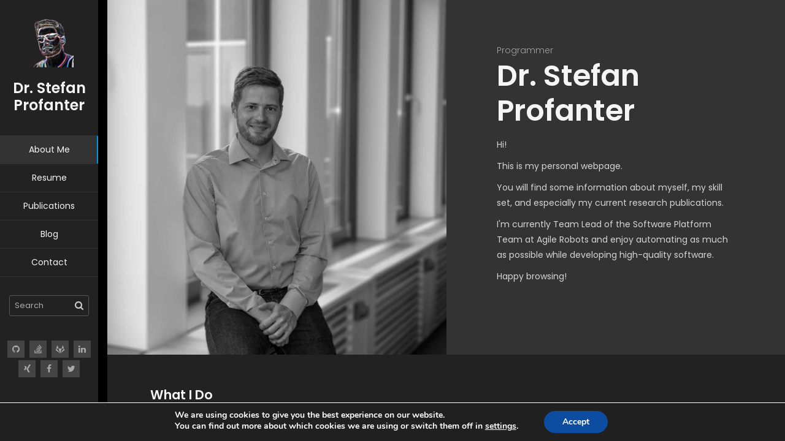

--- FILE ---
content_type: text/html; charset=UTF-8
request_url: https://profanter.me/about-me
body_size: 28942
content:
<!DOCTYPE html>
<html lang="en-US">

<head>
    <meta charset="UTF-8">
    <meta name="viewport" content="width=device-width">
    <link rel="profile" href="http://gmpg.org/xfn/11">
    <link rel="pingback" href="https://profanter.me/xmlrpc.php">
    <meta name='robots' content='index, follow, max-image-preview:large, max-snippet:-1, max-video-preview:-1' />

	<!-- This site is optimized with the Yoast SEO plugin v22.6 - https://yoast.com/wordpress/plugins/seo/ -->
	<title>About Me &#8226; Dr. Stefan Profanter</title>
	<meta name="description" content="A programmer, researcher, Team Lead and coding enthusiast. Personal web-page which includes publications and research topics." />
	<link rel="canonical" href="https://profanter.me/about-me" />
	<meta property="og:locale" content="en_US" />
	<meta property="og:type" content="article" />
	<meta property="og:title" content="About Me &#8226; Dr. Stefan Profanter" />
	<meta property="og:description" content="A programmer, researcher, Team Lead and coding enthusiast. Personal web-page which includes publications and research topics." />
	<meta property="og:url" content="https://profanter.me/about-me" />
	<meta property="og:site_name" content="Dr. Stefan Profanter" />
	<meta property="article:publisher" content="https://www.facebook.com/sprofanter" />
	<meta property="article:modified_time" content="2023-10-22T10:22:29+00:00" />
	<meta name="twitter:card" content="summary_large_image" />
	<meta name="twitter:site" content="@sprofanter" />
	<meta name="twitter:label1" content="Est. reading time" />
	<meta name="twitter:data1" content="3 minutes" />
	<script type="application/ld+json" class="yoast-schema-graph">{"@context":"https://schema.org","@graph":[{"@type":"WebPage","@id":"https://profanter.me/about-me","url":"https://profanter.me/about-me","name":"About Me &#8226; Dr. Stefan Profanter","isPartOf":{"@id":"https://profanter.me/#website"},"datePublished":"2018-04-05T09:52:34+00:00","dateModified":"2023-10-22T10:22:29+00:00","description":"A programmer, researcher, Team Lead and coding enthusiast. Personal web-page which includes publications and research topics.","breadcrumb":{"@id":"https://profanter.me/about-me#breadcrumb"},"inLanguage":"en-US","potentialAction":[{"@type":"ReadAction","target":["https://profanter.me/about-me"]}]},{"@type":"BreadcrumbList","@id":"https://profanter.me/about-me#breadcrumb","itemListElement":[{"@type":"ListItem","position":1,"name":"Home","item":"https://profanter.me/"},{"@type":"ListItem","position":2,"name":"About Me"}]},{"@type":"WebSite","@id":"https://profanter.me/#website","url":"https://profanter.me/","name":"Dr. Stefan Profanter","description":"About Me","publisher":{"@id":"https://profanter.me/#/schema/person/431d579fe4e93b3358a3189b5e150987"},"potentialAction":[{"@type":"SearchAction","target":{"@type":"EntryPoint","urlTemplate":"https://profanter.me/?s={search_term_string}"},"query-input":"required name=search_term_string"}],"inLanguage":"en-US"},{"@type":["Person","Organization"],"@id":"https://profanter.me/#/schema/person/431d579fe4e93b3358a3189b5e150987","name":"Stefan Profanter","image":{"@type":"ImageObject","inLanguage":"en-US","@id":"https://profanter.me/#/schema/person/image/","url":"https://profanter.me/wp-content/uploads/2019/08/IMG_3563_unscharfer-Hintergrund-SW.jpg","contentUrl":"https://profanter.me/wp-content/uploads/2019/08/IMG_3563_unscharfer-Hintergrund-SW.jpg","width":2048,"height":1365,"caption":"Stefan Profanter"},"logo":{"@id":"https://profanter.me/#/schema/person/image/"},"description":"Stefan is a researcher and computer scientist. Doing research and helping others is his passion. Currently Stefan is pursuing his PhD in Computer Science with the focus on industrial automation and OPC UA.","sameAs":["https://profanter.me","https://www.facebook.com/sprofanter","https://x.com/sprofanter"]}]}</script>
	<!-- / Yoast SEO plugin. -->


<link rel='dns-prefetch' href='//fonts.googleapis.com' />
<link rel='dns-prefetch' href='//www.googletagmanager.com' />
<link rel="alternate" type="application/rss+xml" title="Dr. Stefan Profanter &raquo; Feed" href="https://profanter.me/feed" />
<link rel="alternate" type="application/rss+xml" title="Dr. Stefan Profanter &raquo; Comments Feed" href="https://profanter.me/comments/feed" />
<script type="text/javascript">
window._wpemojiSettings = {"baseUrl":"https:\/\/s.w.org\/images\/core\/emoji\/14.0.0\/72x72\/","ext":".png","svgUrl":"https:\/\/s.w.org\/images\/core\/emoji\/14.0.0\/svg\/","svgExt":".svg","source":{"concatemoji":"https:\/\/profanter.me\/wp-includes\/js\/wp-emoji-release.min.js?ver=6.3.7"}};
/*! This file is auto-generated */
!function(i,n){var o,s,e;function c(e){try{var t={supportTests:e,timestamp:(new Date).valueOf()};sessionStorage.setItem(o,JSON.stringify(t))}catch(e){}}function p(e,t,n){e.clearRect(0,0,e.canvas.width,e.canvas.height),e.fillText(t,0,0);var t=new Uint32Array(e.getImageData(0,0,e.canvas.width,e.canvas.height).data),r=(e.clearRect(0,0,e.canvas.width,e.canvas.height),e.fillText(n,0,0),new Uint32Array(e.getImageData(0,0,e.canvas.width,e.canvas.height).data));return t.every(function(e,t){return e===r[t]})}function u(e,t,n){switch(t){case"flag":return n(e,"\ud83c\udff3\ufe0f\u200d\u26a7\ufe0f","\ud83c\udff3\ufe0f\u200b\u26a7\ufe0f")?!1:!n(e,"\ud83c\uddfa\ud83c\uddf3","\ud83c\uddfa\u200b\ud83c\uddf3")&&!n(e,"\ud83c\udff4\udb40\udc67\udb40\udc62\udb40\udc65\udb40\udc6e\udb40\udc67\udb40\udc7f","\ud83c\udff4\u200b\udb40\udc67\u200b\udb40\udc62\u200b\udb40\udc65\u200b\udb40\udc6e\u200b\udb40\udc67\u200b\udb40\udc7f");case"emoji":return!n(e,"\ud83e\udef1\ud83c\udffb\u200d\ud83e\udef2\ud83c\udfff","\ud83e\udef1\ud83c\udffb\u200b\ud83e\udef2\ud83c\udfff")}return!1}function f(e,t,n){var r="undefined"!=typeof WorkerGlobalScope&&self instanceof WorkerGlobalScope?new OffscreenCanvas(300,150):i.createElement("canvas"),a=r.getContext("2d",{willReadFrequently:!0}),o=(a.textBaseline="top",a.font="600 32px Arial",{});return e.forEach(function(e){o[e]=t(a,e,n)}),o}function t(e){var t=i.createElement("script");t.src=e,t.defer=!0,i.head.appendChild(t)}"undefined"!=typeof Promise&&(o="wpEmojiSettingsSupports",s=["flag","emoji"],n.supports={everything:!0,everythingExceptFlag:!0},e=new Promise(function(e){i.addEventListener("DOMContentLoaded",e,{once:!0})}),new Promise(function(t){var n=function(){try{var e=JSON.parse(sessionStorage.getItem(o));if("object"==typeof e&&"number"==typeof e.timestamp&&(new Date).valueOf()<e.timestamp+604800&&"object"==typeof e.supportTests)return e.supportTests}catch(e){}return null}();if(!n){if("undefined"!=typeof Worker&&"undefined"!=typeof OffscreenCanvas&&"undefined"!=typeof URL&&URL.createObjectURL&&"undefined"!=typeof Blob)try{var e="postMessage("+f.toString()+"("+[JSON.stringify(s),u.toString(),p.toString()].join(",")+"));",r=new Blob([e],{type:"text/javascript"}),a=new Worker(URL.createObjectURL(r),{name:"wpTestEmojiSupports"});return void(a.onmessage=function(e){c(n=e.data),a.terminate(),t(n)})}catch(e){}c(n=f(s,u,p))}t(n)}).then(function(e){for(var t in e)n.supports[t]=e[t],n.supports.everything=n.supports.everything&&n.supports[t],"flag"!==t&&(n.supports.everythingExceptFlag=n.supports.everythingExceptFlag&&n.supports[t]);n.supports.everythingExceptFlag=n.supports.everythingExceptFlag&&!n.supports.flag,n.DOMReady=!1,n.readyCallback=function(){n.DOMReady=!0}}).then(function(){return e}).then(function(){var e;n.supports.everything||(n.readyCallback(),(e=n.source||{}).concatemoji?t(e.concatemoji):e.wpemoji&&e.twemoji&&(t(e.twemoji),t(e.wpemoji)))}))}((window,document),window._wpemojiSettings);
</script>
<style type="text/css">
img.wp-smiley,
img.emoji {
	display: inline !important;
	border: none !important;
	box-shadow: none !important;
	height: 1em !important;
	width: 1em !important;
	margin: 0 0.07em !important;
	vertical-align: -0.1em !important;
	background: none !important;
	padding: 0 !important;
}
</style>
	<link rel='stylesheet' id='wp-block-library-css' href='https://profanter.me/wp-includes/css/dist/block-library/style.min.css?ver=6.3.7' type='text/css' media='all' />
<style id='classic-theme-styles-inline-css' type='text/css'>
/*! This file is auto-generated */
.wp-block-button__link{color:#fff;background-color:#32373c;border-radius:9999px;box-shadow:none;text-decoration:none;padding:calc(.667em + 2px) calc(1.333em + 2px);font-size:1.125em}.wp-block-file__button{background:#32373c;color:#fff;text-decoration:none}
</style>
<style id='global-styles-inline-css' type='text/css'>
body{--wp--preset--color--black: #000000;--wp--preset--color--cyan-bluish-gray: #abb8c3;--wp--preset--color--white: #ffffff;--wp--preset--color--pale-pink: #f78da7;--wp--preset--color--vivid-red: #cf2e2e;--wp--preset--color--luminous-vivid-orange: #ff6900;--wp--preset--color--luminous-vivid-amber: #fcb900;--wp--preset--color--light-green-cyan: #7bdcb5;--wp--preset--color--vivid-green-cyan: #00d084;--wp--preset--color--pale-cyan-blue: #8ed1fc;--wp--preset--color--vivid-cyan-blue: #0693e3;--wp--preset--color--vivid-purple: #9b51e0;--wp--preset--color--sunglow: #ffcd38;--wp--preset--color--flamingo: #e65959;--wp--preset--color--shamrock: #34c7a9;--wp--preset--color--light-slate-blue: #a878ff;--wp--preset--color--hit-pink: #f9966f;--wp--preset--color--medium-turquoise: #2fc0d1;--wp--preset--color--cardinal: #c7243f;--wp--preset--color--pacific-blue: #f57c02;--wp--preset--color--very-light-gray: #f5f5f5;--wp--preset--color--light-gray: #e5e5e5;--wp--preset--color--dark-gray: #555;--wp--preset--color--very-dark-gray: #333;--wp--preset--gradient--vivid-cyan-blue-to-vivid-purple: linear-gradient(135deg,rgba(6,147,227,1) 0%,rgb(155,81,224) 100%);--wp--preset--gradient--light-green-cyan-to-vivid-green-cyan: linear-gradient(135deg,rgb(122,220,180) 0%,rgb(0,208,130) 100%);--wp--preset--gradient--luminous-vivid-amber-to-luminous-vivid-orange: linear-gradient(135deg,rgba(252,185,0,1) 0%,rgba(255,105,0,1) 100%);--wp--preset--gradient--luminous-vivid-orange-to-vivid-red: linear-gradient(135deg,rgba(255,105,0,1) 0%,rgb(207,46,46) 100%);--wp--preset--gradient--very-light-gray-to-cyan-bluish-gray: linear-gradient(135deg,rgb(238,238,238) 0%,rgb(169,184,195) 100%);--wp--preset--gradient--cool-to-warm-spectrum: linear-gradient(135deg,rgb(74,234,220) 0%,rgb(151,120,209) 20%,rgb(207,42,186) 40%,rgb(238,44,130) 60%,rgb(251,105,98) 80%,rgb(254,248,76) 100%);--wp--preset--gradient--blush-light-purple: linear-gradient(135deg,rgb(255,206,236) 0%,rgb(152,150,240) 100%);--wp--preset--gradient--blush-bordeaux: linear-gradient(135deg,rgb(254,205,165) 0%,rgb(254,45,45) 50%,rgb(107,0,62) 100%);--wp--preset--gradient--luminous-dusk: linear-gradient(135deg,rgb(255,203,112) 0%,rgb(199,81,192) 50%,rgb(65,88,208) 100%);--wp--preset--gradient--pale-ocean: linear-gradient(135deg,rgb(255,245,203) 0%,rgb(182,227,212) 50%,rgb(51,167,181) 100%);--wp--preset--gradient--electric-grass: linear-gradient(135deg,rgb(202,248,128) 0%,rgb(113,206,126) 100%);--wp--preset--gradient--midnight: linear-gradient(135deg,rgb(2,3,129) 0%,rgb(40,116,252) 100%);--wp--preset--font-size--small: 13px;--wp--preset--font-size--medium: 20px;--wp--preset--font-size--large: 36px;--wp--preset--font-size--x-large: 42px;--wp--preset--spacing--20: 0.44rem;--wp--preset--spacing--30: 0.67rem;--wp--preset--spacing--40: 1rem;--wp--preset--spacing--50: 1.5rem;--wp--preset--spacing--60: 2.25rem;--wp--preset--spacing--70: 3.38rem;--wp--preset--spacing--80: 5.06rem;--wp--preset--shadow--natural: 6px 6px 9px rgba(0, 0, 0, 0.2);--wp--preset--shadow--deep: 12px 12px 50px rgba(0, 0, 0, 0.4);--wp--preset--shadow--sharp: 6px 6px 0px rgba(0, 0, 0, 0.2);--wp--preset--shadow--outlined: 6px 6px 0px -3px rgba(255, 255, 255, 1), 6px 6px rgba(0, 0, 0, 1);--wp--preset--shadow--crisp: 6px 6px 0px rgba(0, 0, 0, 1);}:where(.is-layout-flex){gap: 0.5em;}:where(.is-layout-grid){gap: 0.5em;}body .is-layout-flow > .alignleft{float: left;margin-inline-start: 0;margin-inline-end: 2em;}body .is-layout-flow > .alignright{float: right;margin-inline-start: 2em;margin-inline-end: 0;}body .is-layout-flow > .aligncenter{margin-left: auto !important;margin-right: auto !important;}body .is-layout-constrained > .alignleft{float: left;margin-inline-start: 0;margin-inline-end: 2em;}body .is-layout-constrained > .alignright{float: right;margin-inline-start: 2em;margin-inline-end: 0;}body .is-layout-constrained > .aligncenter{margin-left: auto !important;margin-right: auto !important;}body .is-layout-constrained > :where(:not(.alignleft):not(.alignright):not(.alignfull)){max-width: var(--wp--style--global--content-size);margin-left: auto !important;margin-right: auto !important;}body .is-layout-constrained > .alignwide{max-width: var(--wp--style--global--wide-size);}body .is-layout-flex{display: flex;}body .is-layout-flex{flex-wrap: wrap;align-items: center;}body .is-layout-flex > *{margin: 0;}body .is-layout-grid{display: grid;}body .is-layout-grid > *{margin: 0;}:where(.wp-block-columns.is-layout-flex){gap: 2em;}:where(.wp-block-columns.is-layout-grid){gap: 2em;}:where(.wp-block-post-template.is-layout-flex){gap: 1.25em;}:where(.wp-block-post-template.is-layout-grid){gap: 1.25em;}.has-black-color{color: var(--wp--preset--color--black) !important;}.has-cyan-bluish-gray-color{color: var(--wp--preset--color--cyan-bluish-gray) !important;}.has-white-color{color: var(--wp--preset--color--white) !important;}.has-pale-pink-color{color: var(--wp--preset--color--pale-pink) !important;}.has-vivid-red-color{color: var(--wp--preset--color--vivid-red) !important;}.has-luminous-vivid-orange-color{color: var(--wp--preset--color--luminous-vivid-orange) !important;}.has-luminous-vivid-amber-color{color: var(--wp--preset--color--luminous-vivid-amber) !important;}.has-light-green-cyan-color{color: var(--wp--preset--color--light-green-cyan) !important;}.has-vivid-green-cyan-color{color: var(--wp--preset--color--vivid-green-cyan) !important;}.has-pale-cyan-blue-color{color: var(--wp--preset--color--pale-cyan-blue) !important;}.has-vivid-cyan-blue-color{color: var(--wp--preset--color--vivid-cyan-blue) !important;}.has-vivid-purple-color{color: var(--wp--preset--color--vivid-purple) !important;}.has-black-background-color{background-color: var(--wp--preset--color--black) !important;}.has-cyan-bluish-gray-background-color{background-color: var(--wp--preset--color--cyan-bluish-gray) !important;}.has-white-background-color{background-color: var(--wp--preset--color--white) !important;}.has-pale-pink-background-color{background-color: var(--wp--preset--color--pale-pink) !important;}.has-vivid-red-background-color{background-color: var(--wp--preset--color--vivid-red) !important;}.has-luminous-vivid-orange-background-color{background-color: var(--wp--preset--color--luminous-vivid-orange) !important;}.has-luminous-vivid-amber-background-color{background-color: var(--wp--preset--color--luminous-vivid-amber) !important;}.has-light-green-cyan-background-color{background-color: var(--wp--preset--color--light-green-cyan) !important;}.has-vivid-green-cyan-background-color{background-color: var(--wp--preset--color--vivid-green-cyan) !important;}.has-pale-cyan-blue-background-color{background-color: var(--wp--preset--color--pale-cyan-blue) !important;}.has-vivid-cyan-blue-background-color{background-color: var(--wp--preset--color--vivid-cyan-blue) !important;}.has-vivid-purple-background-color{background-color: var(--wp--preset--color--vivid-purple) !important;}.has-black-border-color{border-color: var(--wp--preset--color--black) !important;}.has-cyan-bluish-gray-border-color{border-color: var(--wp--preset--color--cyan-bluish-gray) !important;}.has-white-border-color{border-color: var(--wp--preset--color--white) !important;}.has-pale-pink-border-color{border-color: var(--wp--preset--color--pale-pink) !important;}.has-vivid-red-border-color{border-color: var(--wp--preset--color--vivid-red) !important;}.has-luminous-vivid-orange-border-color{border-color: var(--wp--preset--color--luminous-vivid-orange) !important;}.has-luminous-vivid-amber-border-color{border-color: var(--wp--preset--color--luminous-vivid-amber) !important;}.has-light-green-cyan-border-color{border-color: var(--wp--preset--color--light-green-cyan) !important;}.has-vivid-green-cyan-border-color{border-color: var(--wp--preset--color--vivid-green-cyan) !important;}.has-pale-cyan-blue-border-color{border-color: var(--wp--preset--color--pale-cyan-blue) !important;}.has-vivid-cyan-blue-border-color{border-color: var(--wp--preset--color--vivid-cyan-blue) !important;}.has-vivid-purple-border-color{border-color: var(--wp--preset--color--vivid-purple) !important;}.has-vivid-cyan-blue-to-vivid-purple-gradient-background{background: var(--wp--preset--gradient--vivid-cyan-blue-to-vivid-purple) !important;}.has-light-green-cyan-to-vivid-green-cyan-gradient-background{background: var(--wp--preset--gradient--light-green-cyan-to-vivid-green-cyan) !important;}.has-luminous-vivid-amber-to-luminous-vivid-orange-gradient-background{background: var(--wp--preset--gradient--luminous-vivid-amber-to-luminous-vivid-orange) !important;}.has-luminous-vivid-orange-to-vivid-red-gradient-background{background: var(--wp--preset--gradient--luminous-vivid-orange-to-vivid-red) !important;}.has-very-light-gray-to-cyan-bluish-gray-gradient-background{background: var(--wp--preset--gradient--very-light-gray-to-cyan-bluish-gray) !important;}.has-cool-to-warm-spectrum-gradient-background{background: var(--wp--preset--gradient--cool-to-warm-spectrum) !important;}.has-blush-light-purple-gradient-background{background: var(--wp--preset--gradient--blush-light-purple) !important;}.has-blush-bordeaux-gradient-background{background: var(--wp--preset--gradient--blush-bordeaux) !important;}.has-luminous-dusk-gradient-background{background: var(--wp--preset--gradient--luminous-dusk) !important;}.has-pale-ocean-gradient-background{background: var(--wp--preset--gradient--pale-ocean) !important;}.has-electric-grass-gradient-background{background: var(--wp--preset--gradient--electric-grass) !important;}.has-midnight-gradient-background{background: var(--wp--preset--gradient--midnight) !important;}.has-small-font-size{font-size: var(--wp--preset--font-size--small) !important;}.has-medium-font-size{font-size: var(--wp--preset--font-size--medium) !important;}.has-large-font-size{font-size: var(--wp--preset--font-size--large) !important;}.has-x-large-font-size{font-size: var(--wp--preset--font-size--x-large) !important;}
.wp-block-navigation a:where(:not(.wp-element-button)){color: inherit;}
:where(.wp-block-post-template.is-layout-flex){gap: 1.25em;}:where(.wp-block-post-template.is-layout-grid){gap: 1.25em;}
:where(.wp-block-columns.is-layout-flex){gap: 2em;}:where(.wp-block-columns.is-layout-grid){gap: 2em;}
.wp-block-pullquote{font-size: 1.5em;line-height: 1.6;}
</style>
<link rel='stylesheet' id='fw-ext-builder-frontend-grid-css' href='https://profanter.me/wp-content/plugins/unyson/framework/extensions/builder/static/css/frontend-grid.css?ver=1.2.12' type='text/css' media='all' />
<link rel='stylesheet' id='fw-ext-forms-default-styles-css' href='https://profanter.me/wp-content/plugins/unyson/framework/extensions/forms/static/css/frontend.css?ver=2.7.31' type='text/css' media='all' />
<link rel='stylesheet' id='font-awesome-css' href='https://profanter.me/wp-content/plugins/unyson/framework/static/libs/font-awesome/css/font-awesome.min.css?ver=2.7.31' type='text/css' media='all' />
<link rel='stylesheet' id='bootstrap-css' href='https://profanter.me/wp-content/themes/kerge/css/bootstrap.min.css?ver=4.0.0' type='text/css' media='all' />
<link rel='stylesheet' id='normalize-css' href='https://profanter.me/wp-content/themes/kerge/css/normalize.css?ver=1.0' type='text/css' media='all' />
<link rel='stylesheet' id='owl-carousel-css' href='https://profanter.me/wp-content/themes/kerge/css/owl.carousel.min.css?ver=2.3.4' type='text/css' media='all' />
<link rel='stylesheet' id='transition-animations-css' href='https://profanter.me/wp-content/themes/kerge/css/transition-animations.css?ver=1.0' type='text/css' media='all' />
<link rel='stylesheet' id='dlmenu-css' href='https://profanter.me/wp-content/themes/kerge/css/dlmenu.css?ver=1.0' type='text/css' media='all' />
<link rel='stylesheet' id='magnific-popup-css' href='https://profanter.me/wp-content/themes/kerge/css/magnific-popup.css?ver=1.1.0' type='text/css' media='all' />
<link rel='stylesheet' id='pe-icon-7-stroke-css' href='https://profanter.me/wp-content/themes/kerge/css/pe-icon-7-stroke/css/pe-icon-7-stroke.css?ver=1.0' type='text/css' media='all' />
<link rel='stylesheet' id='dashicons-css' href='https://profanter.me/wp-includes/css/dashicons.min.css?ver=6.3.7' type='text/css' media='all' />
<link rel='stylesheet' id='fw-option-type-icon-v2-pack-linecons-css' href='https://profanter.me/wp-content/plugins/unyson/framework/static/libs/linecons/css/linecons.css?ver=2.7.31' type='text/css' media='all' />
<link rel='stylesheet' id='fw-option-type-icon-v2-pack-font-awesome-css' href='https://profanter.me/wp-content/plugins/unyson/framework/static/libs/font-awesome/css/font-awesome.min.css?ver=2.7.31' type='text/css' media='all' />
<link rel='stylesheet' id='fw-option-type-icon-v2-pack-entypo-css' href='https://profanter.me/wp-content/plugins/unyson/framework/static/libs/entypo/css/entypo.css?ver=2.7.31' type='text/css' media='all' />
<link rel='stylesheet' id='fw-option-type-icon-v2-pack-linearicons-css' href='https://profanter.me/wp-content/plugins/unyson/framework/static/libs/lnr/css/lnr.css?ver=2.7.31' type='text/css' media='all' />
<link rel='stylesheet' id='fw-option-type-icon-v2-pack-typicons-css' href='https://profanter.me/wp-content/plugins/unyson/framework/static/libs/typcn/css/typcn.css?ver=2.7.31' type='text/css' media='all' />
<link rel='stylesheet' id='fw-option-type-icon-v2-pack-unycon-css' href='https://profanter.me/wp-content/plugins/unyson/framework/static/libs/unycon/unycon.css?ver=2.7.31' type='text/css' media='all' />
<link rel='stylesheet' id='fw-option-type-icon-v2-pack-my_pack-css' href='https://profanter.me/wp-content/themes/kerge/css/pe-icon-7-stroke/css/pe-icon-7-stroke.css?ver=2.7.31' type='text/css' media='all' />
<link rel='stylesheet' id='kerge-main-styles-css' href='https://profanter.me/wp-content/themes/kerge/css/main.css?ver=3.1.4' type='text/css' media='all' />
<link rel='stylesheet' id='kerge-dark-styles-css' href='https://profanter.me/wp-content/themes/kerge/css/dark-styles.css?ver=3.1.4' type='text/css' media='all' />
<link rel='stylesheet' id='kerge-customization-css' href='https://profanter.me/wp-content/themes/kerge/css/customization.css?ver=3.1.4' type='text/css' media='all' />
<style id='kerge-customization-inline-css' type='text/css'>

    .pt-page,
    .single-page-content .content-area {
        max-width: 2300px;
        min-width: 0;
    }
    body,
    p {
        font-family: "Poppins", Helvetica, sans-serif;
        font-size: 14px;
        font-weight: 0;
        font-style: normal;
        line-height: 1.85em;
        color: #d5d5d5;
    }
    .form-control,
    .form-control:focus,
    .has-error .form-control,
    .has-error .form-control:focus {
        font-family: "Poppins", Helvetica, sans-serif;
    }
    h1, h2, h3, h4, h5, h6 {
        font-family: "Poppins", Helvetica, sans-serif;
        font-weight: 600;
        font-style: normal;
        color: #f5f5f5;
    }
    h1 {
        font-size: 32px;
        color: #f5f5f5;
    }
    h2 {
        font-size: 27px;
        color: #f5f5f5;
    }
    h3 {
        font-size: 21px;
        color: #f5f5f5;
    }
    h4 {
        font-size: 18px;
        color: #f5f5f5;
    }
    h5 {
        font-size: 16px;
        color: #f5f5f5;
    }
    h6 {
        font-size: 14px;
        color: #f5f5f5;
    }
    .testimonial-author,
    .info-list li .title {
        font-family: "Poppins", Helvetica, sans-serif;
        font-weight: 600;
        font-style: normal;
        color: #f5f5f5;
    }
    .timeline-item .item-period,
    .section-inner.start-page-full-width .hp-text-block .sp-subtitle,
    .start-page .title-block .sp-subtitle,
    .mobile-site-title {
        font-family: "Poppins", Helvetica, sans-serif;
    }
    .form-control,
    .form-control:focus,
    .has-error .form-control,
    .has-error .form-control:focus,
    input[type="search"],
    input[type="password"],
    input[type="text"],
    .header-search input.form-control {
        font-family: "Poppins", Helvetica, sans-serif;
        font-weight: 0;
        font-style: normal;
    }
    .btn-primary, .btn-secondary, button, input[type="button"], input[type="submit"] {
        font-family: "Poppins", Helvetica, sans-serif;
    }.header-image img {
        height: auto;
        max-height: 80px;
        width: auto;
        max-width: 80px;}
    body {
        background-color: #000000;
    }
    @media only screen and (min-width: 991px) {
        .header.sticked {
            background-color: ;
        }
    }
            .section-inner.start-page-full-width .inner-content .fill-block {
                background-image: url(//profanter.me/wp-content/uploads/2019/08/IMG_3563_unscharfer-Hintergrund-SW.jpg);
            }
    .btn-primary:hover,
    .btn-primary:focus,
    button:hover,
    button:focus,
    input[type="button"]:hover,
    input[type="button"]:focus,
    input[type="submit"]:hover,
    input[type="submit"]:focus,
    .site-main-menu > li > a:after,
    .timeline-item:after,
    .skill-percentage,
    .service-icon,
    .lm-pricing .lm-package-wrap.highlight-col .lm-heading-row span:after,
    .portfolio-page-nav > div.nav-item a:hover,
    .testimonials.owl-carousel .owl-nav .owl-prev:hover,
    .testimonials.owl-carousel .owl-nav .owl-next:hover,
    .clients.owl-carousel .owl-nav .owl-prev:hover,
    .clients.owl-carousel .owl-nav .owl-next:hover,
    .share-buttons a:hover,
    .fw-pricing .fw-package-wrap.highlight-col .fw-heading-row span:after,
    .cat-links li a,
    .cat-links li a:hover,
    .calendar_wrap td#today,
    .nothing-found p,
    .form-control + .form-control-border,
    .blog-sidebar .sidebar-title h4:after,
    .block-title h3:after,
    h3.comment-reply-title:after,
    .site-main-menu:not(.one-page-menu) li.active a:after,
    .site-main-menu.one-page-menu li a.active:after,
    .site-main-menu li.current-menu-item > a:after,
    .site-main-menu li a:after,
    .paging-navigation .page-numbers.current,
    .skills-second-style .skill-percentage,
    .portfolio-grid figure .portfolio-preview-desc h5:after,
    .preloader-spinner,
    .info-list li .title:after,
    .header .social-links a:hover,
    .fw-shortcode-calendar .cal-day-today,
    .fw-shortcode-calendar .cal-day-today.event-day,
    .wp-block-pullquote.is-style-solid-color,
    .wp-block-button:not(.is-style-outline) .wp-block-button__link:not(.has-background),
    .wp-block-button.is-style-outline .wp-block-button__link:active,
    .wp-block-button.is-style-outline .wp-block-button__link:focus,
    .wp-block-button.is-style-outline .wp-block-button__link:hover {
        background-color: #0099e5;
    }
    .blog-sidebar .sidebar-item {
        background-color: #333333;
    }
    a,
    .form-group-with-icon.form-group-focus i,
    .site-title span,
    .header-search button:hover,
    .header-search button:focus,
    .block-title h3 span,
    .header-search button:hover,
    .header-search button:focus,
    .lm-info-block .lm-info-block-value,
    .ajax-page-nav > div.nav-item a:hover,
    .project-general-info .fa,
    .comment-author a:hover,
    .comment-list .pingback a:hover,
    .comment-list .trackback a:hover,
    .comment-metadata a:hover,
    .comment-reply-title small a:hover,
    .entry-title a:hover,
    .entry-content .edit-link a:hover,
    .post-navigation a:hover,
    .image-navigation a:hover,
    .portfolio-grid figure i,
    .lmpixels-arrows-nav > div:hover i,
    .lmpixels-scroll-to-top:hover,
    .cal-month-day.event-day span[data-cal-date],
    #cal-slide-content a.event-item {
        color: #0099e5;
    }
    .start-page .title-block h2 {
        color: #333333;
    }

    .start-page .title-block .sp-subtitle {
        color: #888888;
    }

    a,
    .entry-meta:not(.entry-tags-share) a:hover {
        color: #0099cc;
    }

    a:hover,
    .post-navigation .meta-nav:hover {
        color: #006699;
    }
    .btn-primary:hover,
    .btn-primary:focus,
    button:hover,
    button:focus,
    input[type="button"]:hover,
    input[type="button"]:focus,
    input[type="submit"]:hover,
    input[type="submit"]:focus,
    .timeline-item,
    .timeline-item:before,
    .page-links a:hover,
    .paging-navigation .page-numbers.current,
    .portfolio-grid figure .portfolio-preview-desc h5:after,
    .paging-navigation a:hover,
    .skill-container,
    .btn-primary, button, input[type="button"], input[type="submit"],
    .timeline-second-style .divider:after,
    .skills-second-style .skill-container,
    .blog-sidebar ul li:before,
    .portfolio-filters li.active a,
    .portfolio-filters li.active a:hover,
    .share-buttons a:hover,
    .testimonials.owl-carousel .owl-nav .owl-prev:hover,
    .testimonials.owl-carousel .owl-nav .owl-next:hover,
    .clients.owl-carousel .owl-nav .owl-prev:hover,
    .clients.owl-carousel .owl-nav .owl-next:hover,
    .wp-block-pullquote,
    .wp-block-button .wp-block-button__link {
        border-color: #0099e5;
    }
    .section-title-block.first-style .section-title,
    .page-title-wrap.first-style h2.page-title,
    .section-title-block.second-style .section-title:after,
    .page-title-wrap.second-style h2.page-title:after {
        background-color: #666666;
    }

    .section-title-block.first-style .section-title:before,
    .page-title-wrap.first-style .page-title:before {
        border-right-color: #666666;
    }

    .section-title-block.first-style .section-title,
    .page-title-wrap.first-style h2.page-title,
    .section-title-block.second-style .section-title,
    .page-title-wrap.second-style h2.page-title {
        color: #f5f5f5;
        font-size: 30px;
        font-family: "Poppins", Helvetica, sans-serif;
        font-weight: 600;
        font-style: normal;
        letter-spacing: 0px;
    }

    .pt-page:not(.start-page) .section-inner,
    .pt-page.second-style .section-inner,
    .single-page-content:not(.content-page-with-sidebar) .content-area,
    .custom-page-content .page-content,
    .portfolio-page-content,
    .content-page-with-sidebar .page-content,
    .start-page-content .page-content,
    .single-page-content.content-page-with-sidebar:not(.start-page-template) .content-area .page-content,
    .single-post .site-content .has-post-thumbnail .post-content,
    .timeline-second-style .divider:after {
        background-color: #222222;
    }

    .skills-second-style .skill-percentage,
    .skills-first-style .skill-percentage {
        border-color: #222222;
    }
    .header {
        background-color: #222222;
    }
    @media only screen and (min-width: 991px) {
        .header {
            width: 160px;
        }
        .site-main {
            margin-left: 160px;
        }
    }

    .site-title {
        font-family: "Poppins", Helvetica, sans-serif;
        font-size: 24px;
        font-weight: 600;
        font-style: normal;
        line-height: 1.2em;
        color: #f5f5f5;
        letter-spacing: 0px;
    }

    .site-subtitle {
        font-family: "Poppins", Helvetica, sans-serif;
        font-size: 14px;
        font-weight: 0;
        font-style: normal;
        line-height: 1.5em;
        color: #eeeeee;
        letter-spacing: 0px;
    }

    .site-main-menu li a,
    .site-main-menu li a:hover {
        font-family: "Poppins", Helvetica, sans-serif;
        font-size: 14px;
        font-weight: 0;
        font-style: normal;
        line-height: 1.85em;
        color: #f5f5f5;
        letter-spacing: 0px;
    }

    .site-main-menu > li:first-child a,
    .kerge-classic-menu > li:first-child a,
    .site-main-menu li a,
    .site-main-menu li a:hover {
        border-color: #333333;
    }

    .site-main-menu li a:hover,
    .site-main-menu > li.active > a,
    .site-main-menu.one-page-menu li a.active,
    .site-main-menu li.current-menu-item > a,
    .dl-back > a:hover,
    .site-main-menu li > a.active {
        background-color: #333333;
    }
</style>
<link rel='stylesheet' id='fw-shortcode-section-background-video-css' href='https://profanter.me/wp-content/plugins/unyson/framework/extensions/shortcodes/shortcodes/section/static/css/background.css?ver=6.3.7' type='text/css' media='all' />
<link rel='stylesheet' id='fw-shortcode-section-css' href='https://profanter.me/wp-content/plugins/unyson/framework/extensions/shortcodes/shortcodes/section/static/css/styles.css?ver=6.3.7' type='text/css' media='all' />
<link rel='stylesheet' id='moove_gdpr_frontend-css' href='https://profanter.me/wp-content/plugins/gdpr-cookie-compliance/dist/styles/gdpr-main.css?ver=5.0.9' type='text/css' media='all' />
<style id='moove_gdpr_frontend-inline-css' type='text/css'>
#moove_gdpr_cookie_modal,#moove_gdpr_cookie_info_bar,.gdpr_cookie_settings_shortcode_content{font-family:&#039;Nunito&#039;,sans-serif}#moove_gdpr_save_popup_settings_button{background-color:#373737;color:#fff}#moove_gdpr_save_popup_settings_button:hover{background-color:#000}#moove_gdpr_cookie_info_bar .moove-gdpr-info-bar-container .moove-gdpr-info-bar-content a.mgbutton,#moove_gdpr_cookie_info_bar .moove-gdpr-info-bar-container .moove-gdpr-info-bar-content button.mgbutton{background-color:#0C4DA2}#moove_gdpr_cookie_modal .moove-gdpr-modal-content .moove-gdpr-modal-footer-content .moove-gdpr-button-holder a.mgbutton,#moove_gdpr_cookie_modal .moove-gdpr-modal-content .moove-gdpr-modal-footer-content .moove-gdpr-button-holder button.mgbutton,.gdpr_cookie_settings_shortcode_content .gdpr-shr-button.button-green{background-color:#0C4DA2;border-color:#0C4DA2}#moove_gdpr_cookie_modal .moove-gdpr-modal-content .moove-gdpr-modal-footer-content .moove-gdpr-button-holder a.mgbutton:hover,#moove_gdpr_cookie_modal .moove-gdpr-modal-content .moove-gdpr-modal-footer-content .moove-gdpr-button-holder button.mgbutton:hover,.gdpr_cookie_settings_shortcode_content .gdpr-shr-button.button-green:hover{background-color:#fff;color:#0C4DA2}#moove_gdpr_cookie_modal .moove-gdpr-modal-content .moove-gdpr-modal-close i,#moove_gdpr_cookie_modal .moove-gdpr-modal-content .moove-gdpr-modal-close span.gdpr-icon{background-color:#0C4DA2;border:1px solid #0C4DA2}#moove_gdpr_cookie_info_bar span.moove-gdpr-infobar-allow-all.focus-g,#moove_gdpr_cookie_info_bar span.moove-gdpr-infobar-allow-all:focus,#moove_gdpr_cookie_info_bar button.moove-gdpr-infobar-allow-all.focus-g,#moove_gdpr_cookie_info_bar button.moove-gdpr-infobar-allow-all:focus,#moove_gdpr_cookie_info_bar span.moove-gdpr-infobar-reject-btn.focus-g,#moove_gdpr_cookie_info_bar span.moove-gdpr-infobar-reject-btn:focus,#moove_gdpr_cookie_info_bar button.moove-gdpr-infobar-reject-btn.focus-g,#moove_gdpr_cookie_info_bar button.moove-gdpr-infobar-reject-btn:focus,#moove_gdpr_cookie_info_bar span.change-settings-button.focus-g,#moove_gdpr_cookie_info_bar span.change-settings-button:focus,#moove_gdpr_cookie_info_bar button.change-settings-button.focus-g,#moove_gdpr_cookie_info_bar button.change-settings-button:focus{-webkit-box-shadow:0 0 1px 3px #0C4DA2;-moz-box-shadow:0 0 1px 3px #0C4DA2;box-shadow:0 0 1px 3px #0C4DA2}#moove_gdpr_cookie_modal .moove-gdpr-modal-content .moove-gdpr-modal-close i:hover,#moove_gdpr_cookie_modal .moove-gdpr-modal-content .moove-gdpr-modal-close span.gdpr-icon:hover,#moove_gdpr_cookie_info_bar span[data-href]>u.change-settings-button{color:#0C4DA2}#moove_gdpr_cookie_modal .moove-gdpr-modal-content .moove-gdpr-modal-left-content #moove-gdpr-menu li.menu-item-selected a span.gdpr-icon,#moove_gdpr_cookie_modal .moove-gdpr-modal-content .moove-gdpr-modal-left-content #moove-gdpr-menu li.menu-item-selected button span.gdpr-icon{color:inherit}#moove_gdpr_cookie_modal .moove-gdpr-modal-content .moove-gdpr-modal-left-content #moove-gdpr-menu li a span.gdpr-icon,#moove_gdpr_cookie_modal .moove-gdpr-modal-content .moove-gdpr-modal-left-content #moove-gdpr-menu li button span.gdpr-icon{color:inherit}#moove_gdpr_cookie_modal .gdpr-acc-link{line-height:0;font-size:0;color:transparent;position:absolute}#moove_gdpr_cookie_modal .moove-gdpr-modal-content .moove-gdpr-modal-close:hover i,#moove_gdpr_cookie_modal .moove-gdpr-modal-content .moove-gdpr-modal-left-content #moove-gdpr-menu li a,#moove_gdpr_cookie_modal .moove-gdpr-modal-content .moove-gdpr-modal-left-content #moove-gdpr-menu li button,#moove_gdpr_cookie_modal .moove-gdpr-modal-content .moove-gdpr-modal-left-content #moove-gdpr-menu li button i,#moove_gdpr_cookie_modal .moove-gdpr-modal-content .moove-gdpr-modal-left-content #moove-gdpr-menu li a i,#moove_gdpr_cookie_modal .moove-gdpr-modal-content .moove-gdpr-tab-main .moove-gdpr-tab-main-content a:hover,#moove_gdpr_cookie_info_bar.moove-gdpr-dark-scheme .moove-gdpr-info-bar-container .moove-gdpr-info-bar-content a.mgbutton:hover,#moove_gdpr_cookie_info_bar.moove-gdpr-dark-scheme .moove-gdpr-info-bar-container .moove-gdpr-info-bar-content button.mgbutton:hover,#moove_gdpr_cookie_info_bar.moove-gdpr-dark-scheme .moove-gdpr-info-bar-container .moove-gdpr-info-bar-content a:hover,#moove_gdpr_cookie_info_bar.moove-gdpr-dark-scheme .moove-gdpr-info-bar-container .moove-gdpr-info-bar-content button:hover,#moove_gdpr_cookie_info_bar.moove-gdpr-dark-scheme .moove-gdpr-info-bar-container .moove-gdpr-info-bar-content span.change-settings-button:hover,#moove_gdpr_cookie_info_bar.moove-gdpr-dark-scheme .moove-gdpr-info-bar-container .moove-gdpr-info-bar-content button.change-settings-button:hover,#moove_gdpr_cookie_info_bar.moove-gdpr-dark-scheme .moove-gdpr-info-bar-container .moove-gdpr-info-bar-content u.change-settings-button:hover,#moove_gdpr_cookie_info_bar span[data-href]>u.change-settings-button,#moove_gdpr_cookie_info_bar.moove-gdpr-dark-scheme .moove-gdpr-info-bar-container .moove-gdpr-info-bar-content a.mgbutton.focus-g,#moove_gdpr_cookie_info_bar.moove-gdpr-dark-scheme .moove-gdpr-info-bar-container .moove-gdpr-info-bar-content button.mgbutton.focus-g,#moove_gdpr_cookie_info_bar.moove-gdpr-dark-scheme .moove-gdpr-info-bar-container .moove-gdpr-info-bar-content a.focus-g,#moove_gdpr_cookie_info_bar.moove-gdpr-dark-scheme .moove-gdpr-info-bar-container .moove-gdpr-info-bar-content button.focus-g,#moove_gdpr_cookie_info_bar.moove-gdpr-dark-scheme .moove-gdpr-info-bar-container .moove-gdpr-info-bar-content a.mgbutton:focus,#moove_gdpr_cookie_info_bar.moove-gdpr-dark-scheme .moove-gdpr-info-bar-container .moove-gdpr-info-bar-content button.mgbutton:focus,#moove_gdpr_cookie_info_bar.moove-gdpr-dark-scheme .moove-gdpr-info-bar-container .moove-gdpr-info-bar-content a:focus,#moove_gdpr_cookie_info_bar.moove-gdpr-dark-scheme .moove-gdpr-info-bar-container .moove-gdpr-info-bar-content button:focus,#moove_gdpr_cookie_info_bar.moove-gdpr-dark-scheme .moove-gdpr-info-bar-container .moove-gdpr-info-bar-content span.change-settings-button.focus-g,span.change-settings-button:focus,button.change-settings-button.focus-g,button.change-settings-button:focus,#moove_gdpr_cookie_info_bar.moove-gdpr-dark-scheme .moove-gdpr-info-bar-container .moove-gdpr-info-bar-content u.change-settings-button.focus-g,#moove_gdpr_cookie_info_bar.moove-gdpr-dark-scheme .moove-gdpr-info-bar-container .moove-gdpr-info-bar-content u.change-settings-button:focus{color:#0C4DA2}#moove_gdpr_cookie_modal .moove-gdpr-branding.focus-g span,#moove_gdpr_cookie_modal .moove-gdpr-modal-content .moove-gdpr-tab-main a.focus-g,#moove_gdpr_cookie_modal .moove-gdpr-modal-content .moove-gdpr-tab-main .gdpr-cd-details-toggle.focus-g{color:#0C4DA2}#moove_gdpr_cookie_modal.gdpr_lightbox-hide{display:none}
</style>
<link rel='stylesheet' id='kerge-google-fonts-css' href='https://fonts.googleapis.com/css?family=Poppins:100,100italic,200,200italic,300,300italic,regular,italic,500,500italic,600,600italic,700,700italic,800,800italic,900,900italic' type='text/css' media='all' />
<script type='text/javascript' src='https://profanter.me/wp-includes/js/jquery/jquery.min.js?ver=3.7.0' id='jquery-core-js'></script>
<script type='text/javascript' src='https://profanter.me/wp-includes/js/jquery/jquery-migrate.min.js?ver=3.4.1' id='jquery-migrate-js'></script>
<script type='text/javascript' src='https://profanter.me/wp-content/themes/kerge/framework-customizations/extensions/shortcodes/shortcodes/column/static/js/scripts.js?ver=6.3.7' id='kerge-theme-shortcode-column-js'></script>
<link rel="https://api.w.org/" href="https://profanter.me/wp-json/" /><link rel="alternate" type="application/json" href="https://profanter.me/wp-json/wp/v2/pages/4" /><link rel="EditURI" type="application/rsd+xml" title="RSD" href="https://profanter.me/xmlrpc.php?rsd" />
<meta name="generator" content="WordPress 6.3.7" />
<link rel='shortlink' href='https://profanter.me/?p=4' />
<link rel="alternate" type="application/json+oembed" href="https://profanter.me/wp-json/oembed/1.0/embed?url=https%3A%2F%2Fprofanter.me%2Fabout-me" />
<link rel="alternate" type="text/xml+oembed" href="https://profanter.me/wp-json/oembed/1.0/embed?url=https%3A%2F%2Fprofanter.me%2Fabout-me&#038;format=xml" />
<meta name="generator" content="Site Kit by Google 1.170.0" />
<!-- teachPress -->
<script type="text/javascript" src="https://profanter.me/wp-content/plugins/teachpress/js/frontend.js?ver=9.0.12"></script>
<!-- END teachPress -->
<style type="text/css">.recentcomments a{display:inline !important;padding:0 !important;margin:0 !important;}</style></head>

<body class="page-template page-template-page-templates page-template-template-kerge-vcard page-template-page-templatestemplate-kerge-vcard-php page page-id-4 wp-embed-responsive masthead-fixed full-width singular">

<!-- Loading animation -->
<div class="preloader">
  <div class="preloader-animation">
    <div class="preloader-spinner">
    </div>
  </div>
</div>
<!-- /Loading animation -->

<div id="page" class="page-layout">

    <header id="site_header" class="header mobile-menu-hide">
        <div class="header-content clearfix">
                        <div class="header-image">
                <a href="https://profanter.me/">
                    <img src="//profanter.me/wp-content/uploads/2019/08/profile1.png" alt="Profile Picture">
                </a>
            </div>
            
                        <div class="site-title-block">
                <a href="https://profanter.me/">
                                            <h1 class="site-title">Dr. Stefan Profanter</h1>
                    
                                    </a>
            </div>
            

            <!-- Navigation -->
            <div class="site-nav dl-menuwrapper">
                                    <!-- Main menu -->
                    <ul id="nav" class="site-main-menu site-auto-menu " >

                    </ul>
                                        <!-- /Main menu -->
                                <div class="header-search">
                    <form role="search" id="search-form" method="get" action="https://profanter.me/">
                        <input type="text" id="search" class="form-control" name="s" value="" placeholder="Search" required="required">
                        <button type="submit" id="search-submit" class="search-submit" title="Search">
                            <i class="fa fa-search"></i>
                        </button>
                    </form>
                </div>
                            </div>

            <!-- Social Links -->
                        <div class="social-links">
                                            <a href="https://github.com/pro" target="_blank">
                                                                            <i class="fa fa-github"></i>
                                                                    </a>
                                                    <a href="https://stackoverflow.com/users/869402/stefan-profanter" target="_blank">
                                                                            <i class="fa fa-stack-overflow"></i>
                                                                    </a>
                                                    <a href="https://gitlab.com/Pro1" target="_blank">
                                                                            <i class="fa fa-gitlab"></i>
                                                                    </a>
                                                    <a href="https://www.linkedin.com/in/profanter/" target="_blank">
                                                                            <i class="fa fa-linkedin"></i>
                                                                    </a>
                                                    <a href="https://www.xing.com/profile/Stefan_Profanter" target="_blank">
                                                                            <i class="fa fa-xing"></i>
                                                                    </a>
                                                    <a href="https://www.facebook.com/sprofanter" target="_blank">
                                                                            <i class="fa fa-facebook"></i>
                                                                    </a>
                                                    <a href="https://twitter.com/sprofanter" target="_blank">
                                                                            <i class="fa fa-twitter"></i>
                                                                    </a>
                                    </div>
                        <!-- /Social Links -->

            <!-- Copyrights -->
                        <div class="copyrights">Stefan Profanter - 2021</div>
                        <!-- /Copyrights -->
        </div>
    </header>
    <!-- /Header -->

    <!-- Mobile Header -->
    <div class="mobile-header mobile-visible">
        <div class="mobile-logo-container">
                        <div class="mobile-header-image">
                <a href="https://profanter.me/">
                    <img src="//profanter.me/wp-content/uploads/2019/08/profile1.png" alt="image">
                </a>
            </div>
            
            <div class="mobile-site-title">
                                                            <a href="https://profanter.me/">
                            Dr. Stefan Profanter                        </a>
                                                </div>
        </div>

        <a class="menu-toggle mobile-visible">
            <i class="fa fa-bars"></i>
            <i class="fa fa-times"></i>
        </a>
    </div>
    <!-- /Mobile Header -->

<div id="main" class="site-main">
    <!-- Page changer wrapper -->
    <div class="pt-wrapper">
        <!-- Subpages -->
        <div class="subpages animated-subpages">
                        
            <section data-id="about-me" data-title="About Me" class="pt-page pt-page-about-me start-page second-style">

                
                
                <div class="section-inner start-page-full-width">
                    <div class="start-page-full-width">
                        <div class="row">
                            <div class="col-sm-12 col-md-6 col-lg-6">
                                <div class="inner-content">
                                    <div class="fill-block"></div>
                                </div>
                            </div>
                            <div class="col-sm-12 col-md-6 col-lg-6">
                                <div class="inner-content">
                                    <div class="hp-text-block">
                                                                                <div class="owl-carousel text-rotation">                                    
                                                                                            <div class="item">
                                                    <div class="sp-subtitle">Programmer</div>
                                                </div>
                                                                                            <div class="item">
                                                    <div class="sp-subtitle">OPC UA Expert</div>
                                                </div>
                                                                                            <div class="item">
                                                    <div class="sp-subtitle">Researcher</div>
                                                </div>
                                                                                            <div class="item">
                                                    <div class="sp-subtitle">PhD Student</div>
                                                </div>
                                                                                            <div class="item">
                                                    <div class="sp-subtitle">Computer Scientist</div>
                                                </div>
                                                                                            <div class="item">
                                                    <div class="sp-subtitle">Middleware Expert</div>
                                                </div>
                                                                                            <div class="item">
                                                    <div class="sp-subtitle"></div>
                                                </div>
                                                                                    </div>
                                                                                                                        <h2 class="hp-main-title">Dr. Stefan Profanter</h2>
                                        
                                        <p>Hi!</p><p>This is my personal webpage.</p><p>You will find some information about myself, my skill set, and especially my current research publications.</p><p>I'm currently Team Lead of the Software Platform Team at Agile Robots and enjoy automating as much as possible while developing high-quality software.</p><p>Happy browsing!</p><p>&nbsp;</p>

                                                                                                                                                                </div>
                                </div>
                            </div>
                        </div>
                    </div>
                </div>

                <div class="section-inner custom-page-content">
                                                    <div class="page-content">
                                <div class="fw-page-builder-content"><section class="fw-main-row "  >
	<div class="fw-container">
		<div class="row">
	

<div class=" col-xs-12 col-sm-12 ">
    <div id="col_inner_id-697116b66ef40" class="fw-col-inner" data-paddings="0px 0px 0px 0px">
		
<div class="block-title">
    <h3>What I Do<span></span></h3>
</div>
	</div>
</div>
</div>

<div class="row">
	

<div class=" col-xs-12 col-sm-6 ">
    <div id="col_inner_id-697116b66f060" class="fw-col-inner" data-paddings="0px 0px 0px 0px">
		
<div id="info-list-697116b66f109" class="info-list-w-icon">
	
			<div class="info-block-w-icon">
		    <div class="ci-icon">
		        		        	                        <i class="lnr lnr-code"></i>
		                		    </div>
		    <div class="ci-text">
		        <h4>Program</h4>
		        <p>I love to program and write code since around the year 2005. During this time I wrote many applications in C, C++, Python, Typescript, Java, Perl and many more languages.</p>
		    </div>
		</div>
			<div class="info-block-w-icon">
		    <div class="ci-icon">
		        		        	                        <i class="lnr lnr-graduation-hat"></i>
		                		    </div>
		    <div class="ci-text">
		        <h4>Research</h4>
		        <p>I pursued my PhD in Informatics with a strong focus on Robotics and love to find new solutions for arising problems. The main topic includes industrial automation, robotics, and OPC UA.</p>
		    </div>
		</div>
	</div>
	</div>
</div>


<div class=" col-xs-12 col-sm-6 ">
    <div id="col_inner_id-697116b66f187" class="fw-col-inner" data-paddings="0px 0px 0px 0px">
		
<div id="info-list-697116b66f204" class="info-list-w-icon">
	
			<div class="info-block-w-icon">
		    <div class="ci-icon">
		        		        	                        <i class="lnr lnr-rocket"></i>
		                		    </div>
		    <div class="ci-text">
		        <h4>Manage Projects</h4>
		        <p>I'm a certified Professional SCRUM Master and Professional SCRUM Product Owner, as well as holder of the PRINCE2 Foundation Certificate in project management.</p>
		    </div>
		</div>
			<div class="info-block-w-icon">
		    <div class="ci-icon">
		        		        	                        <i class="lnr lnr-earth"></i>
		                		    </div>
		    <div class="ci-text">
		        <h4>Travel the world</h4>
		        <p>I like to travel the world and visit new places, meet new people, and get to know new cultures. My goal is to visit every country at least once.</p>
		    </div>
		</div>
	</div>
	</div>
</div>
</div>

	</div>
</section>
</div>
                                </div>
                                                </div>
                
            </section>
                    <section data-id="resume" data-title="Resume" class="pt-page pt-page-resume">
                <div class="section-inner custom-page-content">
                    <div class="section-title-block second-style">
                        <h2 class="section-title">Resume</h2>
                                                <h5 class="section-description">More than 10 Years of Experience</h5>
                                            </div>
                    <div class="section-content">
                        <div class="fw-page-builder-content"><section class="fw-main-row "  >
	<div class="fw-container">
		<div class="row">
	

<div class=" col-xs-12 col-sm-8 ">
    <div id="col_inner_id-697116b66feff" class="fw-col-inner" data-paddings="0px 0px 30px 0px">
		
<div class="block-title">
    <h3>Experience<span></span></h3>
</div>


<div id="timeline-697116b66ffe1" class="timeline timeline-second-style clearfix">
					<div class="timeline-item clearfix">
			<div class="left-part">
				<h5 class="item-period">since Jan 2021</h5>
				<span class="item-company">Agile Robots AG</span>
								<span class="item-logo"><img src="//profanter.me/wp-content/uploads/2021/07/Herunterladen.png" alt="image" /></span>
							</div>
			<div class="divider"></div>
			<div class="right-part">
				<h4 class="item-title">Team Lead Software Platform</h4>
				<p></p>
			</div>
		</div>
							<div class="timeline-item clearfix">
			<div class="left-part">
				<h5 class="item-period">since Nov 2020</h5>
				<span class="item-company">Agile Robots AG</span>
								<span class="item-logo"><img src="//profanter.me/wp-content/uploads/2021/07/Herunterladen.png" alt="image" /></span>
							</div>
			<div class="divider"></div>
			<div class="right-part">
				<h4 class="item-title">Senior Robotics Engineer &amp; Software Architect</h4>
				<p>An exciting journey starts</p>
			</div>
		</div>
							<div class="timeline-item clearfix">
			<div class="left-part">
				<h5 class="item-period">Jan 2015 - Oct 2020</h5>
				<span class="item-company">fortiss - Research Institute of the Free State of Bavaria, Munich</span>
							</div>
			<div class="divider"></div>
			<div class="right-part">
				<h4 class="item-title">Research fellow</h4>
				<p>Research in the SMErobotics and openMOS project. Preparation for my Ph.D. topic: From Unpacking to Plug &amp; Produce - Flexible Components Integration for Robots in Industry 4.0
Supervisor: Dr. Markus Rickert</p>
			</div>
		</div>
							<div class="timeline-item clearfix">
			<div class="left-part">
				<h5 class="item-period">Apr 2014 - Oct 2014</h5>
				<span class="item-company">fortiss - Research Institute of the Free State of Bavaria, Munich</span>
							</div>
			<div class="divider"></div>
			<div class="right-part">
				<h4 class="item-title">Master's Thesis</h4>
				<p>Writing my Master’s Thesis as part of the SMErobotics project. Topic: Implementation and Evaluation of multimodal input/output channels for task-based industrial robot programming.
Supervisor: Dr. Markus Rickert</p>
			</div>
		</div>
							<div class="timeline-item clearfix">
			<div class="left-part">
				<h5 class="item-period">May 2013 - Feb 2014</h5>
				<span class="item-company">fortiss - Research Institute of the Free State of Bavaria, Munich</span>
							</div>
			<div class="divider"></div>
			<div class="right-part">
				<h4 class="item-title">Research fellow</h4>
				<p>Development of a graphical user interface for intuitive Industrial Robot programming including a semantic knowledge database with focus on device independency and multimodal input.</p>
			</div>
		</div>
							<div class="timeline-item clearfix">
			<div class="left-part">
				<h5 class="item-period">Mar 2012 - Jul 2012</h5>
				<span class="item-company">Technische Universität, München, Prof. Beetz</span>
							</div>
			<div class="divider"></div>
			<div class="right-part">
				<h4 class="item-title">Bachelor’s Thesis</h4>
				<p>Topic: Segmentation and Semantic Interpretation of Object Models. Elaboration of CAD models to extend the knowledge database of the robot.</p>
			</div>
		</div>
			</div>

	<div class="fw-divider-space" style="padding-top: 30px;"></div>

<div class="block-title">
    <h3>Education<span></span></h3>
</div>


<div id="timeline-697116b67015d" class="timeline timeline-second-style clearfix">
					<div class="timeline-item clearfix">
			<div class="left-part">
				<h5 class="item-period">2015-2020</h5>
				<span class="item-company">fortiss - Research Institute of the Free State of Bavaria, Munich</span>
							</div>
			<div class="divider"></div>
			<div class="right-part">
				<h4 class="item-title">PhD in Informatics</h4>
				<p>PhD Topic:
From Unpacking to Plug &amp; Produce - Flexible Components Integration for Robots in Industry 4.0</p>
			</div>
		</div>
							<div class="timeline-item clearfix">
			<div class="left-part">
				<h5 class="item-period">2012-2014</h5>
				<span class="item-company">Technische Universität, München</span>
							</div>
			<div class="divider"></div>
			<div class="right-part">
				<h4 class="item-title">M.Sc. in Robotics, Cognition, Intelligence</h4>
				<p>Successfully finished master’s degree in Robotics, Cognition, Intelligence with final grade 1.4</p>
			</div>
		</div>
							<div class="timeline-item clearfix">
			<div class="left-part">
				<h5 class="item-period">2009-2012</h5>
				<span class="item-company">Technische Universität, München</span>
							</div>
			<div class="divider"></div>
			<div class="right-part">
				<h4 class="item-title">B.Sc. in Computer Science</h4>
				<p>Successfully finished bachelor’s degree in Computer Science with final grade 2.1</p>
			</div>
		</div>
							<div class="timeline-item clearfix">
			<div class="left-part">
				<h5 class="item-period">2004-2009</h5>
				<span class="item-company">Jakob Philipp Fallmerayer, Brixen (Italy)</span>
							</div>
			<div class="divider"></div>
			<div class="right-part">
				<h4 class="item-title">Matura</h4>
				<p>Technical Biennium with consecutive Industrial High School, Discipline: Industrial Computer Science</p>
			</div>
		</div>
			</div>
	</div>
</div>


<div class=" col-xs-12 col-sm-4 ">
    <div id="col_inner_id-697116b670206" class="fw-col-inner" data-paddings="0px 0px 0px 0px">
		
<div class="block-title">
    <h3>Programming Skills<span></span></h3>
</div>


<div id="skills-697116b67031a" class="skills-info skills-second-style">
						<div class="clearfix">
				<h4>C/C++</h4>
				<div class="skill-value">95%</div>
			</div>
			<div id="skill-dac73e965e9f4777e57fa89ede187ab8" data-value="95" data-color="#0099e5" class="skill-container">
				<div class="skill-percentage"></div>
			</div>
								<div class="clearfix">
				<h4>git</h4>
				<div class="skill-value">95%</div>
			</div>
			<div id="skill-f96d3f7f7b4cd268c09f21ff461f6664" data-value="95" data-color="#0099e5" class="skill-container">
				<div class="skill-percentage"></div>
			</div>
								<div class="clearfix">
				<h4>Python</h4>
				<div class="skill-value">90%</div>
			</div>
			<div id="skill-44e400c008080a8cac0cecd08503856b" data-value="90" data-color="#0099e5" class="skill-container">
				<div class="skill-percentage"></div>
			</div>
								<div class="clearfix">
				<h4>JavaScript &amp; TypeScript</h4>
				<div class="skill-value">90%</div>
			</div>
			<div id="skill-1bbbfe1e8d79bcb03a4211fe9cab394c" data-value="90" data-color="#0099e5" class="skill-container">
				<div class="skill-percentage"></div>
			</div>
								<div class="clearfix">
				<h4>HTML/CSS</h4>
				<div class="skill-value">85%</div>
			</div>
			<div id="skill-0aaa3b2cbc55283713eeebc1ab1964b6" data-value="85" data-color="#0099e5" class="skill-container">
				<div class="skill-percentage"></div>
			</div>
								<div class="clearfix">
				<h4>Java</h4>
				<div class="skill-value">85%</div>
			</div>
			<div id="skill-58721ecc58cae1887dadb27b9cef56c3" data-value="85" data-color="#0099e5" class="skill-container">
				<div class="skill-percentage"></div>
			</div>
								<div class="clearfix">
				<h4>Perl</h4>
				<div class="skill-value">80%</div>
			</div>
			<div id="skill-973ec005e020c1a95fd690bf3e6e2940" data-value="80" data-color="#0099e5" class="skill-container">
				<div class="skill-percentage"></div>
			</div>
								<div class="clearfix">
				<h4>Visual C++/C#</h4>
				<div class="skill-value">80%</div>
			</div>
			<div id="skill-6a0da69fb5cca06760632247cd678ff9" data-value="80" data-color="#0099e5" class="skill-container">
				<div class="skill-percentage"></div>
			</div>
								<div class="clearfix">
				<h4>SVN</h4>
				<div class="skill-value">80%</div>
			</div>
			<div id="skill-bb99d7f11c2bcad459ed2ac655a23a59" data-value="80" data-color="#0099e5" class="skill-container">
				<div class="skill-percentage"></div>
			</div>
								<div class="clearfix">
				<h4>PHP</h4>
				<div class="skill-value">70%</div>
			</div>
			<div id="skill-ae4547e58cfb491a90eb7b487cac54ce" data-value="70" data-color="#0099e5" class="skill-container">
				<div class="skill-percentage"></div>
			</div>
								<div class="clearfix">
				<h4>Visual Basic</h4>
				<div class="skill-value">60%</div>
			</div>
			<div id="skill-22820ba22736a73d667d23e053f75ec8" data-value="60" data-color="#0099e5" class="skill-container">
				<div class="skill-percentage"></div>
			</div>
			</div>

<div class="block-title">
    <h3>IT Skills<span></span></h3>
</div>


<div id="skills-697116b67039b" class="skills-info skills-second-style">
						<div class="clearfix">
				<h4>Linux</h4>
				<div class="skill-value">95%</div>
			</div>
			<div id="skill-a2c485311f2a326953c00c7d611ae71d" data-value="95" data-color="#0099e5" class="skill-container">
				<div class="skill-percentage"></div>
			</div>
								<div class="clearfix">
				<h4>Windows</h4>
				<div class="skill-value">95%</div>
			</div>
			<div id="skill-1cb1593e2fa1a1f765207a5815adcfed" data-value="95" data-color="#0099e5" class="skill-container">
				<div class="skill-percentage"></div>
			</div>
								<div class="clearfix">
				<h4>OPC UA</h4>
				<div class="skill-value">95%</div>
			</div>
			<div id="skill-6105966c2598e8467ac32cd4a96ef55c" data-value="95" data-color="#0099e5" class="skill-container">
				<div class="skill-percentage"></div>
			</div>
								<div class="clearfix">
				<h4>Microsoft Office</h4>
				<div class="skill-value">90%</div>
			</div>
			<div id="skill-4c8fe9ea416c42cf8b02a43af56b0108" data-value="90" data-color="#0099e5" class="skill-container">
				<div class="skill-percentage"></div>
			</div>
								<div class="clearfix">
				<h4>ROS</h4>
				<div class="skill-value">90%</div>
			</div>
			<div id="skill-440d32431771faab93a5adf38fce8bfb" data-value="90" data-color="#0099e5" class="skill-container">
				<div class="skill-percentage"></div>
			</div>
								<div class="clearfix">
				<h4>DDS</h4>
				<div class="skill-value">70%</div>
			</div>
			<div id="skill-591b94b12f2141cfe51703c01be20e33" data-value="70" data-color="#0099e5" class="skill-container">
				<div class="skill-percentage"></div>
			</div>
			</div>
	</div>
</div>
</div>

	</div>
</section>
</div>
                    </div>
                </div>
            </section>
                    <section data-id="publications" data-title="Publications" class="pt-page pt-page-publications">
                <div class="section-inner custom-page-content">
                    <div class="section-title-block second-style">
                        <h2 class="section-title">Publications</h2>
                                                <h5 class="section-description">My Research</h5>
                                            </div>
                    <div class="section-content">
                        
<p class="bibliography">

<div class="teachpress_pub_list"><form name="tppublistform" method="get"><a name="tppubs" id="tppubs"></a></form><div class="teachpress_publication_list"><h3 class="tp_h3" id="tp_h3_2021">2021</h3><div class="tp_publication tp_publication_article"><div class="tp_pub_number">21.</div><div class="tp_pub_info"><p class="tp_pub_author"> Profanter, Stefan;  Perzylo, Alexander;  Rickert, Markus;  Knoll, Alois</p><p class="tp_pub_title"><a class="tp_title_link" href="https://dx.doi.org/10.1109/OJIES.2021.3055461" title="A Generic Plug &amp; Produce System Composed of Semantic OPC UA Skills" target="blank">A Generic Plug &amp; Produce System Composed of Semantic OPC UA Skills</a> <span class="tp_pub_type tp_  article">Journal Article</span> </p><p class="tp_pub_additional"><span class="tp_pub_additional_in">In: </span><span class="tp_pub_additional_journal">IEEE Open Journal of the Industrial Electronics Society, </span><span class="tp_pub_additional_year">2021</span>, <span class="tp_pub_additional_issn">ISSN: 2644-1284</span>.</p><p class="tp_pub_menu"><span class="tp_abstract_link"><a id="tp_abstract_sh_21" class="tp_show" onclick="teachpress_pub_showhide('21','tp_abstract')" title="Show abstract" style="cursor:pointer;">Abstract</a></span> | <span class="tp_resource_link"><a id="tp_links_sh_21" class="tp_show" onclick="teachpress_pub_showhide('21','tp_links')" title="Show links and resources" style="cursor:pointer;">Links</a></span> | <span class="tp_bibtex_link"><a id="tp_bibtex_sh_21" class="tp_show" onclick="teachpress_pub_showhide('21','tp_bibtex')" title="Show BibTeX entry" style="cursor:pointer;">BibTeX</a></span></p><div class="tp_bibtex" id="tp_bibtex_21" style="display:none;"><div class="tp_bibtex_entry"><pre>@article{Profanter2021,<br />
title = {A Generic Plug & Produce System Composed of Semantic OPC UA Skills},<br />
author = {Stefan Profanter and Alexander Perzylo and Markus Rickert and Alois Knoll},<br />
url = {https://profanter.me/wp-content/uploads/2021/02/Profanter2021.pdf},<br />
doi = {10.1109/OJIES.2021.3055461},<br />
issn = {2644-1284},<br />
year  = {2021},<br />
date = {2021-01-29},<br />
journal = {IEEE Open Journal of the Industrial Electronics Society},<br />
abstract = {Typical industrial workcells are composed of a plenitude of devices from various manufacturers, which rely on their own specific control interfaces. To reduce setup and reconfiguration times, a hardware-agnostic Plug & Produce system is required. In this paper, we present a system architecture that uses generic and semantically augmented OPC UA skills for robots, tools, and other system components. Standardized skill interfaces and parameters facilitate flexible component interchange and automatic parametrization with a focus on reusability of skills across different platforms and domains. The hierarchical composition of such skills allows for additional abstraction through the grouping of functionalities. Through the extension of OPC UA discovery services, available skills are dynamically detected whenever a manufacturing system's component is updated. The introduced Plug & Produce system is evaluated in multiple industrial workcells composed of robots, tool changer, electric parallel gripper, and vacuum gripper - all controlled via the proposed OPC UA skill interface. The evaluation of our system architecture demonstrates the applicability of the Plug & Produce concept in the domain of robot-based industrial assembly. Although it is necessary to adapt existing hardware to comply with the semantic skill concept, the initial one-time effort yields reoccurring efficiency gains during system reconfiguration. In particular, small lot production benefits from reduced changeover times.},<br />
keywords = {},<br />
pubstate = {published},<br />
tppubtype = {article}<br />
}<br />
</pre></div><p class="tp_close_menu"><a class="tp_close" onclick="teachpress_pub_showhide('21','tp_bibtex')">Close</a></p></div><div class="tp_abstract" id="tp_abstract_21" style="display:none;"><div class="tp_abstract_entry">Typical industrial workcells are composed of a plenitude of devices from various manufacturers, which rely on their own specific control interfaces. To reduce setup and reconfiguration times, a hardware-agnostic Plug &amp; Produce system is required. In this paper, we present a system architecture that uses generic and semantically augmented OPC UA skills for robots, tools, and other system components. Standardized skill interfaces and parameters facilitate flexible component interchange and automatic parametrization with a focus on reusability of skills across different platforms and domains. The hierarchical composition of such skills allows for additional abstraction through the grouping of functionalities. Through the extension of OPC UA discovery services, available skills are dynamically detected whenever a manufacturing system's component is updated. The introduced Plug &amp; Produce system is evaluated in multiple industrial workcells composed of robots, tool changer, electric parallel gripper, and vacuum gripper - all controlled via the proposed OPC UA skill interface. The evaluation of our system architecture demonstrates the applicability of the Plug &amp; Produce concept in the domain of robot-based industrial assembly. Although it is necessary to adapt existing hardware to comply with the semantic skill concept, the initial one-time effort yields reoccurring efficiency gains during system reconfiguration. In particular, small lot production benefits from reduced changeover times.</div><p class="tp_close_menu"><a class="tp_close" onclick="teachpress_pub_showhide('21','tp_abstract')">Close</a></p></div><div class="tp_links" id="tp_links_21" style="display:none;"><div class="tp_links_entry"><ul class="tp_pub_list"><li><i class="fas fa-file-pdf"></i><a class="tp_pub_list" href="https://profanter.me/wp-content/uploads/2021/02/Profanter2021.pdf" title="https://profanter.me/wp-content/uploads/2021/02/Profanter2021.pdf" target="_blank">https://profanter.me/wp-content/uploads/2021/02/Profanter2021.pdf</a></li><li><i class="ai ai-doi"></i><a class="tp_pub_list" href="https://dx.doi.org/10.1109/OJIES.2021.3055461" title="Follow DOI:10.1109/OJIES.2021.3055461" target="_blank">doi:10.1109/OJIES.2021.3055461</a></li></ul></div><p class="tp_close_menu"><a class="tp_close" onclick="teachpress_pub_showhide('21','tp_links')">Close</a></p></div></div></div><h3 class="tp_h3" id="tp_h3_2020">2020</h3><div class="tp_publication tp_publication_inproceedings"><div class="tp_pub_number">20.</div><div class="tp_pub_info"><p class="tp_pub_author"> Perzylo, Alexander;  Kessler, Ingmar;  Profanter, Stefan;  Rickert, Markus</p><p class="tp_pub_title"><a class="tp_title_link" href="https://profanter.me/wp-content/uploads/2020/07/Perzylo2020a.pdf" title="https://profanter.me/wp-content/uploads/2020/07/Perzylo2020a.pdf" target="blank">Toward a Knowledge-Based Data Backbone for Seamless Digital Engineering in Smart Factories</a> <span class="tp_pub_type tp_  inproceedings">Proceedings Article</span> </p><p class="tp_pub_additional"><span class="tp_pub_additional_in">In: </span><span class="tp_pub_additional_booktitle">Proceedings of the IEEE International Conference on Emerging Technologies And Factory Automation (ETFA), </span><span class="tp_pub_additional_address">Vienna, Austria, </span><span class="tp_pub_additional_year">2020</span>.</p><p class="tp_pub_menu"><span class="tp_abstract_link"><a id="tp_abstract_sh_20" class="tp_show" onclick="teachpress_pub_showhide('20','tp_abstract')" title="Show abstract" style="cursor:pointer;">Abstract</a></span> | <span class="tp_resource_link"><a id="tp_links_sh_20" class="tp_show" onclick="teachpress_pub_showhide('20','tp_links')" title="Show links and resources" style="cursor:pointer;">Links</a></span> | <span class="tp_bibtex_link"><a id="tp_bibtex_sh_20" class="tp_show" onclick="teachpress_pub_showhide('20','tp_bibtex')" title="Show BibTeX entry" style="cursor:pointer;">BibTeX</a></span></p><div class="tp_bibtex" id="tp_bibtex_20" style="display:none;"><div class="tp_bibtex_entry"><pre>@inproceedings{Perzylo2020a,<br />
title = {Toward a Knowledge-Based Data Backbone for Seamless Digital Engineering in Smart Factories},<br />
author = {Alexander Perzylo and Ingmar Kessler and Stefan Profanter and Markus Rickert},<br />
url = {https://profanter.me/wp-content/uploads/2020/07/Perzylo2020a.pdf},<br />
year  = {2020},<br />
date = {2020-07-15},<br />
booktitle = {Proceedings of the IEEE International Conference on Emerging Technologies And Factory Automation (ETFA)},<br />
address = {Vienna, Austria},<br />
abstract = {Digital transformation efforts in manufacturing companies bear the potential to reduce product costs and increase the flexibility of production systems. The semantic integration of data and information along the value chain enables the automated interpretation of interrelations between its different aspects such as product design, production process and manufacturing resources. These interrelations can be used to automatically generate semantic process descriptions and execute corresponding robot motions. An initial one-time effort to model the required knowledge of a particular application domain can make the manufacturing of high-variant products in small batches or even lot size one production more efficient. This paper introduces a knowledge-based digital engineering concept to automate engineering and production activities without human involvement. The concept was integrated and evaluated in a physical robot workcell where automotive fuse boxes are autonomously fitted with different fuse configurations.},<br />
keywords = {},<br />
pubstate = {published},<br />
tppubtype = {inproceedings}<br />
}<br />
</pre></div><p class="tp_close_menu"><a class="tp_close" onclick="teachpress_pub_showhide('20','tp_bibtex')">Close</a></p></div><div class="tp_abstract" id="tp_abstract_20" style="display:none;"><div class="tp_abstract_entry">Digital transformation efforts in manufacturing companies bear the potential to reduce product costs and increase the flexibility of production systems. The semantic integration of data and information along the value chain enables the automated interpretation of interrelations between its different aspects such as product design, production process and manufacturing resources. These interrelations can be used to automatically generate semantic process descriptions and execute corresponding robot motions. An initial one-time effort to model the required knowledge of a particular application domain can make the manufacturing of high-variant products in small batches or even lot size one production more efficient. This paper introduces a knowledge-based digital engineering concept to automate engineering and production activities without human involvement. The concept was integrated and evaluated in a physical robot workcell where automotive fuse boxes are autonomously fitted with different fuse configurations.</div><p class="tp_close_menu"><a class="tp_close" onclick="teachpress_pub_showhide('20','tp_abstract')">Close</a></p></div><div class="tp_links" id="tp_links_20" style="display:none;"><div class="tp_links_entry"><ul class="tp_pub_list"><li><i class="fas fa-file-pdf"></i><a class="tp_pub_list" href="https://profanter.me/wp-content/uploads/2020/07/Perzylo2020a.pdf" title="https://profanter.me/wp-content/uploads/2020/07/Perzylo2020a.pdf" target="_blank">https://profanter.me/wp-content/uploads/2020/07/Perzylo2020a.pdf</a></li></ul></div><p class="tp_close_menu"><a class="tp_close" onclick="teachpress_pub_showhide('20','tp_links')">Close</a></p></div></div></div><h3 class="tp_h3" id="tp_h3_2019">2019</h3><div class="tp_publication tp_publication_inproceedings"><div class="tp_pub_number">19.</div><div class="tp_pub_info"><p class="tp_pub_author"> Profanter, Stefan;  Breitkreuz, Ari;  Rickert, Markus;  Knoll, Alois</p><p class="tp_pub_title"><a class="tp_title_link" href="https://dx.doi.org/10.1109/ETFA.2019.8869205" title="A Hardware-Agnostic OPC UA Skill Model for Robot Manipulators and Tools" target="blank">A Hardware-Agnostic OPC UA Skill Model for Robot Manipulators and Tools</a> <span class="tp_pub_type tp_  inproceedings">Proceedings Article</span> </p><p class="tp_pub_additional"><span class="tp_pub_additional_in">In: </span><span class="tp_pub_additional_booktitle">Proceedings of the IEEE International Conference on Emerging Technologies And Factory Automation (ETFA), </span><span class="tp_pub_additional_address">Zaragoza, Spain, </span><span class="tp_pub_additional_year">2019</span>.</p><p class="tp_pub_menu"><span class="tp_abstract_link"><a id="tp_abstract_sh_2" class="tp_show" onclick="teachpress_pub_showhide('2','tp_abstract')" title="Show abstract" style="cursor:pointer;">Abstract</a></span> | <span class="tp_resource_link"><a id="tp_links_sh_2" class="tp_show" onclick="teachpress_pub_showhide('2','tp_links')" title="Show links and resources" style="cursor:pointer;">Links</a></span> | <span class="tp_bibtex_link"><a id="tp_bibtex_sh_2" class="tp_show" onclick="teachpress_pub_showhide('2','tp_bibtex')" title="Show BibTeX entry" style="cursor:pointer;">BibTeX</a></span></p><div class="tp_bibtex" id="tp_bibtex_2" style="display:none;"><div class="tp_bibtex_entry"><pre>@inproceedings{Profanter2019b,<br />
title = {A Hardware-Agnostic OPC UA Skill Model for Robot Manipulators and Tools},<br />
author = { Stefan Profanter and Ari Breitkreuz and Markus Rickert and Alois Knoll},<br />
url = {https://profanter.me/wp-content/uploads/2019/08/Profanter2019b.pdf<br />
https://youtu.be/O9WNyua72XA},<br />
doi = {10.1109/ETFA.2019.8869205},<br />
year  = {2019},<br />
date = {2019-09-01},<br />
booktitle = {Proceedings of the IEEE International Conference on Emerging Technologies And Factory Automation (ETFA)},<br />
address = {Zaragoza, Spain},<br />
abstract = {The current trend to lot-size-one production requires reduced integration effort and easy reuse of available devices inside the production line. These devices have to offer a uniform interface to fulfill these requirements. <br />
 <br />
This paper presents a hardware-agnostic skill model using the semantic modeling capabilities of OPC~UA. The model provides a standardized interface to hardware or software functionality while offering an intuitive way of grouping multiple skills to a higher hierarchical abstraction. <br />
 <br />
Our skill model is based on OPC~UA Programs and modeled as an open source NodeSet. We hereby focus on the reusability of the skills for many different domains. The model is evaluated by controlling three different industrial robots and their tools through the same skill interface. <br />
The evaluation shows that our generic OPC~UA skill model can be used as a standardized control interface for device and software components in industrial manufacturing. With our solution new components can easily be exchanged without changing the interface. This is not only true for industrial robots, but for any device which provides a controllable functionality.},<br />
keywords = {},<br />
pubstate = {published},<br />
tppubtype = {inproceedings}<br />
}<br />
</pre></div><p class="tp_close_menu"><a class="tp_close" onclick="teachpress_pub_showhide('2','tp_bibtex')">Close</a></p></div><div class="tp_abstract" id="tp_abstract_2" style="display:none;"><div class="tp_abstract_entry">The current trend to lot-size-one production requires reduced integration effort and easy reuse of available devices inside the production line. These devices have to offer a uniform interface to fulfill these requirements. <br />
 <br />
This paper presents a hardware-agnostic skill model using the semantic modeling capabilities of OPC~UA. The model provides a standardized interface to hardware or software functionality while offering an intuitive way of grouping multiple skills to a higher hierarchical abstraction. <br />
 <br />
Our skill model is based on OPC~UA Programs and modeled as an open source NodeSet. We hereby focus on the reusability of the skills for many different domains. The model is evaluated by controlling three different industrial robots and their tools through the same skill interface. <br />
The evaluation shows that our generic OPC~UA skill model can be used as a standardized control interface for device and software components in industrial manufacturing. With our solution new components can easily be exchanged without changing the interface. This is not only true for industrial robots, but for any device which provides a controllable functionality.</div><p class="tp_close_menu"><a class="tp_close" onclick="teachpress_pub_showhide('2','tp_abstract')">Close</a></p></div><div class="tp_links" id="tp_links_2" style="display:none;"><div class="tp_links_entry"><ul class="tp_pub_list"><li><i class="fas fa-file-pdf"></i><a class="tp_pub_list" href="https://profanter.me/wp-content/uploads/2019/08/Profanter2019b.pdf" title="https://profanter.me/wp-content/uploads/2019/08/Profanter2019b.pdf" target="_blank">https://profanter.me/wp-content/uploads/2019/08/Profanter2019b.pdf</a></li><li><i class="fab fa-youtube"></i><a class="tp_pub_list" href="https://youtu.be/O9WNyua72XA" title="https://youtu.be/O9WNyua72XA" target="_blank">https://youtu.be/O9WNyua72XA</a></li><li><i class="ai ai-doi"></i><a class="tp_pub_list" href="https://dx.doi.org/10.1109/ETFA.2019.8869205" title="Follow DOI:10.1109/ETFA.2019.8869205" target="_blank">doi:10.1109/ETFA.2019.8869205</a></li></ul></div><p class="tp_close_menu"><a class="tp_close" onclick="teachpress_pub_showhide('2','tp_links')">Close</a></p></div></div></div><div class="tp_publication tp_publication_inproceedings"><div class="tp_pub_number">18.</div><div class="tp_pub_info"><p class="tp_pub_author"> Dorofeev, Kirill;  Profanter, Stefan;  Cabral, Jose;  Ferreira, Pedro;  Zoitl, Alois</p><p class="tp_pub_title"><a class="tp_title_link" href="https://dx.doi.org/10.1109/ETFA.2019.8869208" title="Agile Operational Behavior for the Control-Level Devices in Plug &amp; Produce Production Environments" target="blank">Agile Operational Behavior for the Control-Level Devices in Plug &amp; Produce Production Environments</a> <span class="tp_pub_type tp_  inproceedings">Proceedings Article</span> </p><p class="tp_pub_additional"><span class="tp_pub_additional_in">In: </span><span class="tp_pub_additional_booktitle">Proceedings of the IEEE International Conference on Emerging Technologies And Factory Automation (ETFA), </span><span class="tp_pub_additional_year">2019</span>.</p><p class="tp_pub_menu"><span class="tp_abstract_link"><a id="tp_abstract_sh_3" class="tp_show" onclick="teachpress_pub_showhide('3','tp_abstract')" title="Show abstract" style="cursor:pointer;">Abstract</a></span> | <span class="tp_resource_link"><a id="tp_links_sh_3" class="tp_show" onclick="teachpress_pub_showhide('3','tp_links')" title="Show links and resources" style="cursor:pointer;">Links</a></span> | <span class="tp_bibtex_link"><a id="tp_bibtex_sh_3" class="tp_show" onclick="teachpress_pub_showhide('3','tp_bibtex')" title="Show BibTeX entry" style="cursor:pointer;">BibTeX</a></span></p><div class="tp_bibtex" id="tp_bibtex_3" style="display:none;"><div class="tp_bibtex_entry"><pre>@inproceedings{Dorofeev2019a,<br />
title = {Agile Operational Behavior for the Control-Level Devices in Plug & Produce Production Environments},<br />
author = { Kirill Dorofeev and Stefan Profanter and Jose Cabral and Pedro Ferreira and Alois Zoitl},<br />
url = {https://profanter.me/wp-content/uploads/2019/08/Dorofeev2019a.pdf},<br />
doi = {10.1109/ETFA.2019.8869208},<br />
year  = {2019},<br />
date = {2019-09-01},<br />
booktitle = {Proceedings of the IEEE International Conference on Emerging Technologies And Factory Automation (ETFA)},<br />
abstract = {The ongoing manufacturing systems transformation from mass production towards mass customization requires more flexible engineering solutions than the existing ones. The recently proposed control architectures target, among other plug-andproduce features, a reduction of configuration times. This is relevant for building a new production line as well as for faster reconfiguration when adding new hardware and product variants to an existing manufacturing line. This paper identifies operational requirements for such reconfiguration scenarios and proposes a way to implement them using the concept of a device adapter. The device adapter contains a device description and constantly updates it following the reconfiguration changes happening in a manufacturing system. This allows not only to detect the changes in the hardware, which appear in the production system, using the device discovery mechanisms but also automatically adapt the software. Preliminary tests have been performed on a demonstrator that shows both virtual and physical executions combined in a single system. The proposed solution supports automatic hardware and software reconfiguration on-the-fly without a need to stop and restart the whole production system.},<br />
keywords = {},<br />
pubstate = {published},<br />
tppubtype = {inproceedings}<br />
}<br />
</pre></div><p class="tp_close_menu"><a class="tp_close" onclick="teachpress_pub_showhide('3','tp_bibtex')">Close</a></p></div><div class="tp_abstract" id="tp_abstract_3" style="display:none;"><div class="tp_abstract_entry">The ongoing manufacturing systems transformation from mass production towards mass customization requires more flexible engineering solutions than the existing ones. The recently proposed control architectures target, among other plug-andproduce features, a reduction of configuration times. This is relevant for building a new production line as well as for faster reconfiguration when adding new hardware and product variants to an existing manufacturing line. This paper identifies operational requirements for such reconfiguration scenarios and proposes a way to implement them using the concept of a device adapter. The device adapter contains a device description and constantly updates it following the reconfiguration changes happening in a manufacturing system. This allows not only to detect the changes in the hardware, which appear in the production system, using the device discovery mechanisms but also automatically adapt the software. Preliminary tests have been performed on a demonstrator that shows both virtual and physical executions combined in a single system. The proposed solution supports automatic hardware and software reconfiguration on-the-fly without a need to stop and restart the whole production system.</div><p class="tp_close_menu"><a class="tp_close" onclick="teachpress_pub_showhide('3','tp_abstract')">Close</a></p></div><div class="tp_links" id="tp_links_3" style="display:none;"><div class="tp_links_entry"><ul class="tp_pub_list"><li><i class="fas fa-file-pdf"></i><a class="tp_pub_list" href="https://profanter.me/wp-content/uploads/2019/08/Dorofeev2019a.pdf" title="https://profanter.me/wp-content/uploads/2019/08/Dorofeev2019a.pdf" target="_blank">https://profanter.me/wp-content/uploads/2019/08/Dorofeev2019a.pdf</a></li><li><i class="ai ai-doi"></i><a class="tp_pub_list" href="https://dx.doi.org/10.1109/ETFA.2019.8869208" title="Follow DOI:10.1109/ETFA.2019.8869208" target="_blank">doi:10.1109/ETFA.2019.8869208</a></li></ul></div><p class="tp_close_menu"><a class="tp_close" onclick="teachpress_pub_showhide('3','tp_links')">Close</a></p></div></div></div><div class="tp_publication tp_publication_inproceedings"><div class="tp_pub_number">17.</div><div class="tp_pub_info"><p class="tp_pub_author"> Madiwalar, Basavaraj;  Schneider, Ben;  Profanter, Stefan</p><p class="tp_pub_title"><a class="tp_title_link" href="https://dx.doi.org/10.1109/ETFA.2019.8869525" title="Plug and Produce for Industry 4.0 using Software-defined Networking and OPC UA" target="blank">Plug and Produce for Industry 4.0 using Software-defined Networking and OPC UA</a> <span class="tp_pub_type tp_  inproceedings">Proceedings Article</span> </p><p class="tp_pub_additional"><span class="tp_pub_additional_in">In: </span><span class="tp_pub_additional_booktitle">Proceedings of the IEEE International Conference on Emerging Technologies And Factory Automation (ETFA), </span><span class="tp_pub_additional_address">Zaragoza, Spain, </span><span class="tp_pub_additional_year">2019</span>.</p><p class="tp_pub_menu"><span class="tp_abstract_link"><a id="tp_abstract_sh_19" class="tp_show" onclick="teachpress_pub_showhide('19','tp_abstract')" title="Show abstract" style="cursor:pointer;">Abstract</a></span> | <span class="tp_resource_link"><a id="tp_links_sh_19" class="tp_show" onclick="teachpress_pub_showhide('19','tp_links')" title="Show links and resources" style="cursor:pointer;">Links</a></span> | <span class="tp_bibtex_link"><a id="tp_bibtex_sh_19" class="tp_show" onclick="teachpress_pub_showhide('19','tp_bibtex')" title="Show BibTeX entry" style="cursor:pointer;">BibTeX</a></span></p><div class="tp_bibtex" id="tp_bibtex_19" style="display:none;"><div class="tp_bibtex_entry"><pre>@inproceedings{Madiwalar2019a,<br />
title = {Plug and Produce for Industry 4.0 using Software-defined Networking and OPC UA},<br />
author = {Basavaraj Madiwalar and Ben Schneider and Stefan Profanter},<br />
url = {https://profanter.me/wp-content/uploads/2019/08/Madiwalar2019a.pdf},<br />
doi = {10.1109/ETFA.2019.8869525},<br />
year  = {2019},<br />
date = {2019-09-01},<br />
booktitle = {Proceedings of the IEEE International Conference on Emerging Technologies And Factory Automation (ETFA)},<br />
address = {Zaragoza, Spain},<br />
abstract = {The manufacturers are in quest for flexible and agile production facilities capable of accommodating changes to product specification. The need for flexible production facilities is stemming from the desire for customized products and fluctuating market trends. Industry 4.0 impels for adaptable manufacturing plants by employing intelligent devices and advanced communication technologies. The complexity of the configuration process determines the adaptability of production facilities to accommodate changes to the production process. <br />
 <br />
We propose a systematic integration process and multi-level production system using Software-defined Networking (SDN) and OPC Unified Architecture (OPC UA) to reduce the configuration complexity to a Plug and Produce level. OPC UA, as a service-oriented middleware, provides the tool-set for semantic modeling and automatic device discovery. <br />
 <br />
However, due to the multicast nature of the OPC UA discovery mechanism, the existing approaches require intelligence at the device level to select the desired device to connect to. In contrast, our proposed solution shifts the intelligence to a centralized SDN controller to route multicast traffic to facilitate device discovery. The combination of an SDN controller and OPC UA discovery enables the integration of new devices by adding more intelligence to the device discovery.},<br />
keywords = {},<br />
pubstate = {published},<br />
tppubtype = {inproceedings}<br />
}<br />
</pre></div><p class="tp_close_menu"><a class="tp_close" onclick="teachpress_pub_showhide('19','tp_bibtex')">Close</a></p></div><div class="tp_abstract" id="tp_abstract_19" style="display:none;"><div class="tp_abstract_entry">The manufacturers are in quest for flexible and agile production facilities capable of accommodating changes to product specification. The need for flexible production facilities is stemming from the desire for customized products and fluctuating market trends. Industry 4.0 impels for adaptable manufacturing plants by employing intelligent devices and advanced communication technologies. The complexity of the configuration process determines the adaptability of production facilities to accommodate changes to the production process. <br />
 <br />
We propose a systematic integration process and multi-level production system using Software-defined Networking (SDN) and OPC Unified Architecture (OPC UA) to reduce the configuration complexity to a Plug and Produce level. OPC UA, as a service-oriented middleware, provides the tool-set for semantic modeling and automatic device discovery. <br />
 <br />
However, due to the multicast nature of the OPC UA discovery mechanism, the existing approaches require intelligence at the device level to select the desired device to connect to. In contrast, our proposed solution shifts the intelligence to a centralized SDN controller to route multicast traffic to facilitate device discovery. The combination of an SDN controller and OPC UA discovery enables the integration of new devices by adding more intelligence to the device discovery.</div><p class="tp_close_menu"><a class="tp_close" onclick="teachpress_pub_showhide('19','tp_abstract')">Close</a></p></div><div class="tp_links" id="tp_links_19" style="display:none;"><div class="tp_links_entry"><ul class="tp_pub_list"><li><i class="fas fa-file-pdf"></i><a class="tp_pub_list" href="https://profanter.me/wp-content/uploads/2019/08/Madiwalar2019a.pdf" title="https://profanter.me/wp-content/uploads/2019/08/Madiwalar2019a.pdf" target="_blank">https://profanter.me/wp-content/uploads/2019/08/Madiwalar2019a.pdf</a></li><li><i class="ai ai-doi"></i><a class="tp_pub_list" href="https://dx.doi.org/10.1109/ETFA.2019.8869525" title="Follow DOI:10.1109/ETFA.2019.8869525" target="_blank">doi:10.1109/ETFA.2019.8869525</a></li></ul></div><p class="tp_close_menu"><a class="tp_close" onclick="teachpress_pub_showhide('19','tp_links')">Close</a></p></div></div></div><div class="tp_publication tp_publication_inproceedings"><div class="tp_pub_number">16.</div><div class="tp_pub_info"><p class="tp_pub_author"> Perzylo, Alexander;  Profanter, Stefan;  Rickert, Markus;  Knoll, Alois</p><p class="tp_pub_title"><a class="tp_title_link" href="https://dx.doi.org/10.1109/ETFA.2019.8868954" title="OPC UA NodeSet Ontologies as a Pillar of Semantic Digital Twins of Manufacturing Resources" target="blank">OPC UA NodeSet Ontologies as a Pillar of Semantic Digital Twins of Manufacturing Resources</a> <span class="tp_pub_type tp_  inproceedings">Proceedings Article</span> </p><p class="tp_pub_additional"><span class="tp_pub_additional_in">In: </span><span class="tp_pub_additional_booktitle">Proceedings of the IEEE International Conference on Emerging Technologies And Factory Automation (ETFA), </span><span class="tp_pub_additional_address">Zaragoza, Spain, </span><span class="tp_pub_additional_year">2019</span>.</p><p class="tp_pub_menu"><span class="tp_abstract_link"><a id="tp_abstract_sh_1" class="tp_show" onclick="teachpress_pub_showhide('1','tp_abstract')" title="Show abstract" style="cursor:pointer;">Abstract</a></span> | <span class="tp_resource_link"><a id="tp_links_sh_1" class="tp_show" onclick="teachpress_pub_showhide('1','tp_links')" title="Show links and resources" style="cursor:pointer;">Links</a></span> | <span class="tp_bibtex_link"><a id="tp_bibtex_sh_1" class="tp_show" onclick="teachpress_pub_showhide('1','tp_bibtex')" title="Show BibTeX entry" style="cursor:pointer;">BibTeX</a></span></p><div class="tp_bibtex" id="tp_bibtex_1" style="display:none;"><div class="tp_bibtex_entry"><pre>@inproceedings{Perzylo2019c,<br />
title = {OPC UA NodeSet Ontologies as a Pillar of Semantic Digital Twins of Manufacturing Resources},<br />
author = { Alexander Perzylo and Stefan Profanter and Markus Rickert and Alois Knoll},<br />
url = {https://profanter.me/wp-content/uploads/2019/08/Perzylo2019c.pdf},<br />
doi = {10.1109/ETFA.2019.8868954},<br />
year  = {2019},<br />
date = {2019-01-01},<br />
booktitle = {Proceedings of the IEEE International Conference on Emerging Technologies And Factory Automation (ETFA)},<br />
address = {Zaragoza, Spain},<br />
abstract = {The effectiveness of cognitive manufacturing systems in agile production environments heavily depend on the automatic assessment of various levels of interoperability between manufacturing resources. For taking informed decisions, a semantically rich representation of all resources in a workcell or production line is required. OPC UA provides means for communication and information exchange in such distributed settings. <br />
This paper proposes a semantic representation of a resource&#039;s properties, in which we use OWL ontologies to encode the information models that can be found in OPC UA NodeSet specifications. We further combine these models with an OWL-based description of the resource&#039;s geometry and -- if applicable -- its kinematic model. This leads to a comprehensive semantic representation of hardware and software features of a manufacturing resource, which we call semantic digital twin. Among other things, it reduces costs through virtual prototyping and enables the automatic deployment of manufacturing tasks in production lines. As a result, small-batch assemblies become financially viable. <br />
In order to minimize the effort of creating OWL-based UA NodeSet descriptions, we provide a software tool for the automatic transformation of XML-based NodeSet specifications that adhere to the OPC Foundation&#039;s NodeSet2 XML schema.},<br />
keywords = {},<br />
pubstate = {published},<br />
tppubtype = {inproceedings}<br />
}<br />
</pre></div><p class="tp_close_menu"><a class="tp_close" onclick="teachpress_pub_showhide('1','tp_bibtex')">Close</a></p></div><div class="tp_abstract" id="tp_abstract_1" style="display:none;"><div class="tp_abstract_entry">The effectiveness of cognitive manufacturing systems in agile production environments heavily depend on the automatic assessment of various levels of interoperability between manufacturing resources. For taking informed decisions, a semantically rich representation of all resources in a workcell or production line is required. OPC UA provides means for communication and information exchange in such distributed settings. <br />
This paper proposes a semantic representation of a resource&amp;#039;s properties, in which we use OWL ontologies to encode the information models that can be found in OPC UA NodeSet specifications. We further combine these models with an OWL-based description of the resource&amp;#039;s geometry and -- if applicable -- its kinematic model. This leads to a comprehensive semantic representation of hardware and software features of a manufacturing resource, which we call semantic digital twin. Among other things, it reduces costs through virtual prototyping and enables the automatic deployment of manufacturing tasks in production lines. As a result, small-batch assemblies become financially viable. <br />
In order to minimize the effort of creating OWL-based UA NodeSet descriptions, we provide a software tool for the automatic transformation of XML-based NodeSet specifications that adhere to the OPC Foundation&amp;#039;s NodeSet2 XML schema.</div><p class="tp_close_menu"><a class="tp_close" onclick="teachpress_pub_showhide('1','tp_abstract')">Close</a></p></div><div class="tp_links" id="tp_links_1" style="display:none;"><div class="tp_links_entry"><ul class="tp_pub_list"><li><i class="fas fa-file-pdf"></i><a class="tp_pub_list" href="https://profanter.me/wp-content/uploads/2019/08/Perzylo2019c.pdf" title="https://profanter.me/wp-content/uploads/2019/08/Perzylo2019c.pdf" target="_blank">https://profanter.me/wp-content/uploads/2019/08/Perzylo2019c.pdf</a></li><li><i class="ai ai-doi"></i><a class="tp_pub_list" href="https://dx.doi.org/10.1109/ETFA.2019.8868954" title="Follow DOI:10.1109/ETFA.2019.8868954" target="_blank">doi:10.1109/ETFA.2019.8868954</a></li></ul></div><p class="tp_close_menu"><a class="tp_close" onclick="teachpress_pub_showhide('1','tp_links')">Close</a></p></div></div></div><div class="tp_publication tp_publication_inproceedings"><div class="tp_pub_number">15.</div><div class="tp_pub_info"><p class="tp_pub_author"> Profanter, Stefan;  Tekat, Ayhun;  Dorofeev, Kirill;  Rickert, Markus;  Knoll, Alois</p><p class="tp_pub_title"><a class="tp_title_link" href="https://dx.doi.org/10.1109/ICIT.2019.8755050" title="OPC UA versus ROS, DDS, and MQTT: Performance Evaluation of Industry 4.0 Protocols" target="blank">OPC UA versus ROS, DDS, and MQTT: Performance Evaluation of Industry 4.0 Protocols</a> <span class="tp_pub_type tp_  inproceedings">Proceedings Article</span> </p><p class="tp_pub_additional"><span class="tp_pub_additional_in">In: </span><span class="tp_pub_additional_booktitle">Proceedings of the IEEE International Conference on Industrial Technology (ICIT), </span><span class="tp_pub_additional_address">Melbourne, Australia, </span><span class="tp_pub_additional_year">2019</span>.</p><p class="tp_pub_menu"><span class="tp_abstract_link"><a id="tp_abstract_sh_4" class="tp_show" onclick="teachpress_pub_showhide('4','tp_abstract')" title="Show abstract" style="cursor:pointer;">Abstract</a></span> | <span class="tp_resource_link"><a id="tp_links_sh_4" class="tp_show" onclick="teachpress_pub_showhide('4','tp_links')" title="Show links and resources" style="cursor:pointer;">Links</a></span> | <span class="tp_bibtex_link"><a id="tp_bibtex_sh_4" class="tp_show" onclick="teachpress_pub_showhide('4','tp_bibtex')" title="Show BibTeX entry" style="cursor:pointer;">BibTeX</a></span></p><div class="tp_bibtex" id="tp_bibtex_4" style="display:none;"><div class="tp_bibtex_entry"><pre>@inproceedings{Profanter2019a,<br />
title = {OPC UA versus ROS, DDS, and MQTT: Performance Evaluation of Industry 4.0 Protocols},<br />
author = { Stefan Profanter and Ayhun Tekat and Kirill Dorofeev and Markus Rickert and Alois Knoll},<br />
url = {https://profanter.me/wp-content/uploads/2019/08/Profanter2019a.pdf},<br />
doi = {10.1109/ICIT.2019.8755050},<br />
year  = {2019},<br />
date = {2019-01-01},<br />
booktitle = {Proceedings of the IEEE International Conference on Industrial Technology (ICIT)},<br />
address = {Melbourne, Australia},<br />
abstract = {Ethernet-based protocols are getting more and more important for Industry 4.0 and the Internet of Things. In this paper, we compare the features, package overhead, and performance of some of the most important protocols in this area. First, we present a general feature comparison of OPC UA, ROS, DDS, and MQTT, followed by a more detailed wire protocol evaluation, which gives an overview over the protocol overhead for establishing a connection and sending data. In the performance tests we evaluate open-source implementations of these protocols by measuring the round trip time of messages in different system states: idle, high CPU load, and high network load. The performance analysis concludes with a test measuring the round trip time for 500 nodes on the same host.},<br />
keywords = {},<br />
pubstate = {published},<br />
tppubtype = {inproceedings}<br />
}<br />
</pre></div><p class="tp_close_menu"><a class="tp_close" onclick="teachpress_pub_showhide('4','tp_bibtex')">Close</a></p></div><div class="tp_abstract" id="tp_abstract_4" style="display:none;"><div class="tp_abstract_entry">Ethernet-based protocols are getting more and more important for Industry 4.0 and the Internet of Things. In this paper, we compare the features, package overhead, and performance of some of the most important protocols in this area. First, we present a general feature comparison of OPC UA, ROS, DDS, and MQTT, followed by a more detailed wire protocol evaluation, which gives an overview over the protocol overhead for establishing a connection and sending data. In the performance tests we evaluate open-source implementations of these protocols by measuring the round trip time of messages in different system states: idle, high CPU load, and high network load. The performance analysis concludes with a test measuring the round trip time for 500 nodes on the same host.</div><p class="tp_close_menu"><a class="tp_close" onclick="teachpress_pub_showhide('4','tp_abstract')">Close</a></p></div><div class="tp_links" id="tp_links_4" style="display:none;"><div class="tp_links_entry"><ul class="tp_pub_list"><li><i class="fas fa-file-pdf"></i><a class="tp_pub_list" href="https://profanter.me/wp-content/uploads/2019/08/Profanter2019a.pdf" title="https://profanter.me/wp-content/uploads/2019/08/Profanter2019a.pdf" target="_blank">https://profanter.me/wp-content/uploads/2019/08/Profanter2019a.pdf</a></li><li><i class="ai ai-doi"></i><a class="tp_pub_list" href="https://dx.doi.org/10.1109/ICIT.2019.8755050" title="Follow DOI:10.1109/ICIT.2019.8755050" target="_blank">doi:10.1109/ICIT.2019.8755050</a></li></ul></div><p class="tp_close_menu"><a class="tp_close" onclick="teachpress_pub_showhide('4','tp_links')">Close</a></p></div></div></div><div class="tp_publication tp_publication_article"><div class="tp_pub_number">14.</div><div class="tp_pub_info"><p class="tp_pub_author"> Perzylo, Alexander;  Rickert, Markus;  Kahl, Björn;  Somani, Nikhil;  Lehmann, Christian;  Kuss, Alexander;  Profanter, Stefan;  Beck, Anders Billeso;  Haage, Mathias;  Hansen, Mikkel Rath;  Nibe, Malene Tofveson;  Roa, Maximo A.;  Sornmo, Olof;  Robertz, Sven Gestegård;  Thomas, Ulrike;  Veiga, Germano;  Topp, Elin Anna;  Kessler, Ingmar;  Danzer, Marinus</p><p class="tp_pub_title"><a class="tp_title_link" href="https://dx.doi.org/10.1109/MRA.2018.2879747" title="SMErobotics: Smart Robots for Flexible Manufacturing" target="blank">SMErobotics: Smart Robots for Flexible Manufacturing</a> <span class="tp_pub_type tp_  article">Journal Article</span> </p><p class="tp_pub_additional"><span class="tp_pub_additional_in">In: </span><span class="tp_pub_additional_journal">IEEE Robotics &amp; Automation Magazine, </span><span class="tp_pub_additional_year">2019</span>.</p><p class="tp_pub_menu"><span class="tp_abstract_link"><a id="tp_abstract_sh_5" class="tp_show" onclick="teachpress_pub_showhide('5','tp_abstract')" title="Show abstract" style="cursor:pointer;">Abstract</a></span> | <span class="tp_resource_link"><a id="tp_links_sh_5" class="tp_show" onclick="teachpress_pub_showhide('5','tp_links')" title="Show links and resources" style="cursor:pointer;">Links</a></span> | <span class="tp_bibtex_link"><a id="tp_bibtex_sh_5" class="tp_show" onclick="teachpress_pub_showhide('5','tp_bibtex')" title="Show BibTeX entry" style="cursor:pointer;">BibTeX</a></span></p><div class="tp_bibtex" id="tp_bibtex_5" style="display:none;"><div class="tp_bibtex_entry"><pre>@article{Perzylo2019a,<br />
title = {SMErobotics: Smart Robots for Flexible Manufacturing},<br />
author = { Alexander Perzylo and Markus Rickert and Björn Kahl and Nikhil Somani and Christian Lehmann and Alexander Kuss and Stefan Profanter and Anders Billeso Beck and Mathias Haage and Mikkel Rath Hansen and Malene Tofveson Nibe and Maximo A. Roa and Olof Sornmo and Sven Gestegård Robertz and Ulrike Thomas and Germano Veiga and Elin Anna Topp and Ingmar Kessler and Marinus Danzer},<br />
url = {https://profanter.me/wp-content/uploads/2019/08/Perzylo2019a.pdf},<br />
doi = {10.1109/MRA.2018.2879747},<br />
year  = {2019},<br />
date = {2019-01-01},<br />
journal = {IEEE Robotics & Automation Magazine},<br />
abstract = {Current market demands require an increasingly agile production environment throughout many manufacturing branches. Traditional automation systems and industrial robots, on the other hand, are often too inflexible to provide an economically viable business case for companies with rapidly changing products. The introduction of cognitive abilities into robotic and automation systems is, therefore, a necessary step toward lean changeover and seamless human–robot collaboration. In this article, we introduce the European Union (EU)-funded research project SMErobotics, which focuses on facilitating the use of robot systems in small and medium-sized enterprises (SMEs). We analyze open challenges for this target audience and develop multiple efficient technologies to address related issues. Real-world demonstrators of several end users and from multiple application domains show the impact these smart robots can have on SMEs. This article intends to give a broad overview of the research conducted in SMErobotics. Specific details of individual topics are provided through references to our previous publications.},<br />
keywords = {},<br />
pubstate = {published},<br />
tppubtype = {article}<br />
}<br />
</pre></div><p class="tp_close_menu"><a class="tp_close" onclick="teachpress_pub_showhide('5','tp_bibtex')">Close</a></p></div><div class="tp_abstract" id="tp_abstract_5" style="display:none;"><div class="tp_abstract_entry">Current market demands require an increasingly agile production environment throughout many manufacturing branches. Traditional automation systems and industrial robots, on the other hand, are often too inflexible to provide an economically viable business case for companies with rapidly changing products. The introduction of cognitive abilities into robotic and automation systems is, therefore, a necessary step toward lean changeover and seamless human–robot collaboration. In this article, we introduce the European Union (EU)-funded research project SMErobotics, which focuses on facilitating the use of robot systems in small and medium-sized enterprises (SMEs). We analyze open challenges for this target audience and develop multiple efficient technologies to address related issues. Real-world demonstrators of several end users and from multiple application domains show the impact these smart robots can have on SMEs. This article intends to give a broad overview of the research conducted in SMErobotics. Specific details of individual topics are provided through references to our previous publications.</div><p class="tp_close_menu"><a class="tp_close" onclick="teachpress_pub_showhide('5','tp_abstract')">Close</a></p></div><div class="tp_links" id="tp_links_5" style="display:none;"><div class="tp_links_entry"><ul class="tp_pub_list"><li><i class="fas fa-file-pdf"></i><a class="tp_pub_list" href="https://profanter.me/wp-content/uploads/2019/08/Perzylo2019a.pdf" title="https://profanter.me/wp-content/uploads/2019/08/Perzylo2019a.pdf" target="_blank">https://profanter.me/wp-content/uploads/2019/08/Perzylo2019a.pdf</a></li><li><i class="ai ai-doi"></i><a class="tp_pub_list" href="https://dx.doi.org/10.1109/MRA.2018.2879747" title="Follow DOI:10.1109/MRA.2018.2879747" target="_blank">doi:10.1109/MRA.2018.2879747</a></li></ul></div><p class="tp_close_menu"><a class="tp_close" onclick="teachpress_pub_showhide('5','tp_links')">Close</a></p></div></div></div><h3 class="tp_h3" id="tp_h3_2017">2017</h3><div class="tp_publication tp_publication_inproceedings"><div class="tp_pub_number">13.</div><div class="tp_pub_info"><p class="tp_pub_author"> Dorofeev, Kirill;  Cheng, Chih-Hong;  Guedes, Magno;  Ferreira, Pedro;  Profanter, Stefan;  Zoitl, Alois</p><p class="tp_pub_title"><a class="tp_title_link" href="https://dx.doi.org/10.1109/ETFA.2017.8247570" title="Device Adapter Concept towards Enabling Plug &amp; Produce Production Environments" target="blank">Device Adapter Concept towards Enabling Plug &amp; Produce Production Environments</a> <span class="tp_pub_type tp_  inproceedings">Proceedings Article</span> </p><p class="tp_pub_additional"><span class="tp_pub_additional_in">In: </span><span class="tp_pub_additional_booktitle">Proceedings of the IEEE International Conference on Emerging Technologies And Factory Automation (ETFA), </span><span class="tp_pub_additional_address">Limassol, Cyprus, </span><span class="tp_pub_additional_year">2017</span>.</p><p class="tp_pub_menu"><span class="tp_resource_link"><a id="tp_links_sh_6" class="tp_show" onclick="teachpress_pub_showhide('6','tp_links')" title="Show links and resources" style="cursor:pointer;">Links</a></span> | <span class="tp_bibtex_link"><a id="tp_bibtex_sh_6" class="tp_show" onclick="teachpress_pub_showhide('6','tp_bibtex')" title="Show BibTeX entry" style="cursor:pointer;">BibTeX</a></span></p><div class="tp_bibtex" id="tp_bibtex_6" style="display:none;"><div class="tp_bibtex_entry"><pre>@inproceedings{Dorofeev2017a,<br />
title = {Device Adapter Concept towards Enabling Plug & Produce Production Environments},<br />
author = { Kirill Dorofeev and Chih-Hong Cheng and Magno Guedes and Pedro Ferreira and Stefan Profanter and Alois Zoitl},<br />
url = {https://profanter.me/wp-content/uploads/2019/08/Dorofeev2017a.pdf},<br />
doi = {10.1109/ETFA.2017.8247570},<br />
year  = {2017},<br />
date = {2017-09-01},<br />
booktitle = {Proceedings of the IEEE International Conference on Emerging Technologies And Factory Automation (ETFA)},<br />
address = {Limassol, Cyprus},<br />
keywords = {},<br />
pubstate = {published},<br />
tppubtype = {inproceedings}<br />
}<br />
</pre></div><p class="tp_close_menu"><a class="tp_close" onclick="teachpress_pub_showhide('6','tp_bibtex')">Close</a></p></div><div class="tp_links" id="tp_links_6" style="display:none;"><div class="tp_links_entry"><ul class="tp_pub_list"><li><i class="fas fa-file-pdf"></i><a class="tp_pub_list" href="https://profanter.me/wp-content/uploads/2019/08/Dorofeev2017a.pdf" title="https://profanter.me/wp-content/uploads/2019/08/Dorofeev2017a.pdf" target="_blank">https://profanter.me/wp-content/uploads/2019/08/Dorofeev2017a.pdf</a></li><li><i class="ai ai-doi"></i><a class="tp_pub_list" href="https://dx.doi.org/10.1109/ETFA.2017.8247570" title="Follow DOI:10.1109/ETFA.2017.8247570" target="_blank">doi:10.1109/ETFA.2017.8247570</a></li></ul></div><p class="tp_close_menu"><a class="tp_close" onclick="teachpress_pub_showhide('6','tp_links')">Close</a></p></div></div></div><div class="tp_publication tp_publication_inproceedings"><div class="tp_pub_number">12.</div><div class="tp_pub_info"><p class="tp_pub_author"> Profanter, Stefan;  Dorofeev, Kirill;  Zoitl, Alois;  Knoll, Alois</p><p class="tp_pub_title"><a class="tp_title_link" href="https://dx.doi.org/10.1109/ETFA.2017.8247569" title="OPC UA for Plug &amp; Produce: Automatic Device Discovery using LDS-ME" target="blank">OPC UA for Plug &amp; Produce: Automatic Device Discovery using LDS-ME</a> <span class="tp_pub_type tp_  inproceedings">Proceedings Article</span> </p><p class="tp_pub_additional"><span class="tp_pub_additional_in">In: </span><span class="tp_pub_additional_booktitle">Proceedings of the IEEE International Conference on Emerging Technologies And Factory Automation (ETFA), </span><span class="tp_pub_additional_address">Limassol, Cyprus, </span><span class="tp_pub_additional_year">2017</span>.</p><p class="tp_pub_menu"><span class="tp_abstract_link"><a id="tp_abstract_sh_7" class="tp_show" onclick="teachpress_pub_showhide('7','tp_abstract')" title="Show abstract" style="cursor:pointer;">Abstract</a></span> | <span class="tp_resource_link"><a id="tp_links_sh_7" class="tp_show" onclick="teachpress_pub_showhide('7','tp_links')" title="Show links and resources" style="cursor:pointer;">Links</a></span> | <span class="tp_bibtex_link"><a id="tp_bibtex_sh_7" class="tp_show" onclick="teachpress_pub_showhide('7','tp_bibtex')" title="Show BibTeX entry" style="cursor:pointer;">BibTeX</a></span></p><div class="tp_bibtex" id="tp_bibtex_7" style="display:none;"><div class="tp_bibtex_entry"><pre>@inproceedings{Profanter2017a,<br />
title = {OPC UA for Plug & Produce: Automatic Device Discovery using LDS-ME},<br />
author = { Stefan Profanter and Kirill Dorofeev and Alois Zoitl and Alois Knoll},<br />
url = {https://profanter.me/wp-content/uploads/2019/08/Profanter2017a.pdf},<br />
doi = {10.1109/ETFA.2017.8247569},<br />
year  = {2017},<br />
date = {2017-09-01},<br />
booktitle = {Proceedings of the IEEE International Conference on Emerging Technologies And Factory Automation (ETFA)},<br />
address = {Limassol, Cyprus},<br />
abstract = {Current manufacturing and production are changing more and more into a flexible and adaptable factory layout that requires rapid changeover and short reconfiguration times of machines. Additionally the setup time for new devices should be as short as possible. <br />
 <br />
In this paper we propose a hierarchical architecture for a multi-level Plug &amp; Produce system and evaluate the proposed structure using open source OPC UA implementations for easy integration of new devices into an existing system. Aside from the requirements for such a system, basic concepts of the OPC UA Discovery Service Set are described and different open source OPC UA implementations for C/C++ and Java are compared.},<br />
keywords = {},<br />
pubstate = {published},<br />
tppubtype = {inproceedings}<br />
}<br />
</pre></div><p class="tp_close_menu"><a class="tp_close" onclick="teachpress_pub_showhide('7','tp_bibtex')">Close</a></p></div><div class="tp_abstract" id="tp_abstract_7" style="display:none;"><div class="tp_abstract_entry">Current manufacturing and production are changing more and more into a flexible and adaptable factory layout that requires rapid changeover and short reconfiguration times of machines. Additionally the setup time for new devices should be as short as possible. <br />
 <br />
In this paper we propose a hierarchical architecture for a multi-level Plug &amp;amp; Produce system and evaluate the proposed structure using open source OPC UA implementations for easy integration of new devices into an existing system. Aside from the requirements for such a system, basic concepts of the OPC UA Discovery Service Set are described and different open source OPC UA implementations for C/C++ and Java are compared.</div><p class="tp_close_menu"><a class="tp_close" onclick="teachpress_pub_showhide('7','tp_abstract')">Close</a></p></div><div class="tp_links" id="tp_links_7" style="display:none;"><div class="tp_links_entry"><ul class="tp_pub_list"><li><i class="fas fa-file-pdf"></i><a class="tp_pub_list" href="https://profanter.me/wp-content/uploads/2019/08/Profanter2017a.pdf" title="https://profanter.me/wp-content/uploads/2019/08/Profanter2017a.pdf" target="_blank">https://profanter.me/wp-content/uploads/2019/08/Profanter2017a.pdf</a></li><li><i class="ai ai-doi"></i><a class="tp_pub_list" href="https://dx.doi.org/10.1109/ETFA.2017.8247569" title="Follow DOI:10.1109/ETFA.2017.8247569" target="_blank">doi:10.1109/ETFA.2017.8247569</a></li></ul></div><p class="tp_close_menu"><a class="tp_close" onclick="teachpress_pub_showhide('7','tp_links')">Close</a></p></div></div></div><h3 class="tp_h3" id="tp_h3_2016">2016</h3><div class="tp_publication tp_publication_inproceedings"><div class="tp_pub_number">11.</div><div class="tp_pub_info"><p class="tp_pub_author"> Perzylo, Alexander;  Somani, Nikhil;  Profanter, Stefan;  Kessler, Ingmar;  Rickert, Markus;  Knoll, Alois</p><p class="tp_pub_title"><a class="tp_title_link" href="https://dx.doi.org/10.1109/IROS.2016.7759358" title="Intuitive Instruction of Industrial Robots: Semantic Process Descriptions for Small Lot Production" target="blank">Intuitive Instruction of Industrial Robots: Semantic Process Descriptions for Small Lot Production</a> <span class="tp_pub_type tp_  inproceedings">Proceedings Article</span> </p><p class="tp_pub_additional"><span class="tp_pub_additional_in">In: </span><span class="tp_pub_additional_booktitle">Proceedings of the IEEE/RSJ International Conference on Intelligent Robots and Systems (IROS), </span><span class="tp_pub_additional_pages">pp. 2293–2300, </span><span class="tp_pub_additional_address">Daejeon, Republic of Korea, </span><span class="tp_pub_additional_year">2016</span>.</p><p class="tp_pub_menu"><span class="tp_abstract_link"><a id="tp_abstract_sh_8" class="tp_show" onclick="teachpress_pub_showhide('8','tp_abstract')" title="Show abstract" style="cursor:pointer;">Abstract</a></span> | <span class="tp_resource_link"><a id="tp_links_sh_8" class="tp_show" onclick="teachpress_pub_showhide('8','tp_links')" title="Show links and resources" style="cursor:pointer;">Links</a></span> | <span class="tp_bibtex_link"><a id="tp_bibtex_sh_8" class="tp_show" onclick="teachpress_pub_showhide('8','tp_bibtex')" title="Show BibTeX entry" style="cursor:pointer;">BibTeX</a></span></p><div class="tp_bibtex" id="tp_bibtex_8" style="display:none;"><div class="tp_bibtex_entry"><pre>@inproceedings{Perzylo2016a,<br />
title = {Intuitive Instruction of Industrial Robots: Semantic Process Descriptions for Small Lot Production},<br />
author = { Alexander Perzylo and Nikhil Somani and Stefan Profanter and Ingmar Kessler and Markus Rickert and Alois Knoll},<br />
url = {https://profanter.me/wp-content/uploads/2019/08/Perzylo2016a.pdf<br />
https://youtu.be/bbInEMEF5zU},<br />
doi = {10.1109/IROS.2016.7759358},<br />
year  = {2016},<br />
date = {2016-01-01},<br />
booktitle = {Proceedings of the IEEE/RSJ International Conference on Intelligent Robots and Systems (IROS)},<br />
pages = {2293--2300},<br />
address = {Daejeon, Republic of Korea},<br />
abstract = {In this paper, we introduce a novel robot programming paradigm. It focuses on reducing the required expertise in robotics to a level that allows shop floor workers to use robots in their application domain without the need of extensive training. Our approach is user-centric and can interpret underspecified robot tasks, enabling communication on an abstract level. Such high-level task descriptions make the system amenable for users that are experts in a particular domain, but have limited knowledge about robotics and are thus not able to specify low-level details and instructions. Semantic models for all involved entities, i.e., processes, workpieces, and workcells, enable automatic reasoning about underspecified tasks and missing pieces of information. We showcase and evaluate this methodology on two industrial use cases from the domains of assembly and woodworking, comparing it to state-of-the-art solutions provided by robot manufacturers.},<br />
keywords = {},<br />
pubstate = {published},<br />
tppubtype = {inproceedings}<br />
}<br />
</pre></div><p class="tp_close_menu"><a class="tp_close" onclick="teachpress_pub_showhide('8','tp_bibtex')">Close</a></p></div><div class="tp_abstract" id="tp_abstract_8" style="display:none;"><div class="tp_abstract_entry">In this paper, we introduce a novel robot programming paradigm. It focuses on reducing the required expertise in robotics to a level that allows shop floor workers to use robots in their application domain without the need of extensive training. Our approach is user-centric and can interpret underspecified robot tasks, enabling communication on an abstract level. Such high-level task descriptions make the system amenable for users that are experts in a particular domain, but have limited knowledge about robotics and are thus not able to specify low-level details and instructions. Semantic models for all involved entities, i.e., processes, workpieces, and workcells, enable automatic reasoning about underspecified tasks and missing pieces of information. We showcase and evaluate this methodology on two industrial use cases from the domains of assembly and woodworking, comparing it to state-of-the-art solutions provided by robot manufacturers.</div><p class="tp_close_menu"><a class="tp_close" onclick="teachpress_pub_showhide('8','tp_abstract')">Close</a></p></div><div class="tp_links" id="tp_links_8" style="display:none;"><div class="tp_links_entry"><ul class="tp_pub_list"><li><i class="fas fa-file-pdf"></i><a class="tp_pub_list" href="https://profanter.me/wp-content/uploads/2019/08/Perzylo2016a.pdf" title="https://profanter.me/wp-content/uploads/2019/08/Perzylo2016a.pdf" target="_blank">https://profanter.me/wp-content/uploads/2019/08/Perzylo2016a.pdf</a></li><li><i class="fab fa-youtube"></i><a class="tp_pub_list" href="https://youtu.be/bbInEMEF5zU" title="https://youtu.be/bbInEMEF5zU" target="_blank">https://youtu.be/bbInEMEF5zU</a></li><li><i class="ai ai-doi"></i><a class="tp_pub_list" href="https://dx.doi.org/10.1109/IROS.2016.7759358" title="Follow DOI:10.1109/IROS.2016.7759358" target="_blank">doi:10.1109/IROS.2016.7759358</a></li></ul></div><p class="tp_close_menu"><a class="tp_close" onclick="teachpress_pub_showhide('8','tp_links')">Close</a></p></div></div></div><div class="tp_publication tp_publication_inproceedings"><div class="tp_pub_number">10.</div><div class="tp_pub_info"><p class="tp_pub_author"> Haage, Mathias;  Profanter, Stefan;  Kessler, Ingmar;  Perzylo, Alexander;  Somani, Nikhil;  Sornmo, Olof;  Karlsson, Martin;  Robertz, Sven Gestegård;  Nilsson, Klas;  Resch, Ludovic;  Marti, Michael</p><p class="tp_pub_title"><a class="tp_title_link" href="https://dx.doi.org/10.1109/IROS.2015.7353770" title="On Cognitive Robot Woodworking in SMErobotics" target="blank">On Cognitive Robot Woodworking in SMErobotics</a> <span class="tp_pub_type tp_  inproceedings">Proceedings Article</span> </p><p class="tp_pub_additional"><span class="tp_pub_additional_in">In: </span><span class="tp_pub_additional_booktitle">Proceedings of the International Symposium on Robotics (ISR), </span><span class="tp_pub_additional_address">Munich, Germany, </span><span class="tp_pub_additional_year">2016</span>.</p><p class="tp_pub_menu"><span class="tp_abstract_link"><a id="tp_abstract_sh_9" class="tp_show" onclick="teachpress_pub_showhide('9','tp_abstract')" title="Show abstract" style="cursor:pointer;">Abstract</a></span> | <span class="tp_resource_link"><a id="tp_links_sh_9" class="tp_show" onclick="teachpress_pub_showhide('9','tp_links')" title="Show links and resources" style="cursor:pointer;">Links</a></span> | <span class="tp_bibtex_link"><a id="tp_bibtex_sh_9" class="tp_show" onclick="teachpress_pub_showhide('9','tp_bibtex')" title="Show BibTeX entry" style="cursor:pointer;">BibTeX</a></span></p><div class="tp_bibtex" id="tp_bibtex_9" style="display:none;"><div class="tp_bibtex_entry"><pre>@inproceedings{Haage2016,<br />
title = {On Cognitive Robot Woodworking in SMErobotics},<br />
author = {Mathias Haage and Stefan Profanter and Ingmar Kessler and Alexander Perzylo and Nikhil Somani and Olof Sornmo and Martin Karlsson and Sven Gestegård Robertz and Klas Nilsson and Ludovic Resch and Michael Marti},<br />
url = {https://profanter.me/wp-content/uploads/2019/08/Haage2016.pdf},<br />
doi = {10.1109/IROS.2015.7353770},<br />
year  = {2016},<br />
date = {2016-01-01},<br />
booktitle = {Proceedings of the International Symposium on Robotics (ISR)},<br />
address = {Munich, Germany},<br />
abstract = {This paper details and discusses work performed at the woodworking SME Mivelaz Techniques Bois SA within the EU FP7 project SMErobotics. The aim is to improve non-expert handling of the cell by introduction of cognitive abilities in the robot system. Three areas are considered; intuitive programming, process adaptation and system integration. Proposed cognitive components are described together with experiments performed.},<br />
keywords = {},<br />
pubstate = {published},<br />
tppubtype = {inproceedings}<br />
}<br />
</pre></div><p class="tp_close_menu"><a class="tp_close" onclick="teachpress_pub_showhide('9','tp_bibtex')">Close</a></p></div><div class="tp_abstract" id="tp_abstract_9" style="display:none;"><div class="tp_abstract_entry">This paper details and discusses work performed at the woodworking SME Mivelaz Techniques Bois SA within the EU FP7 project SMErobotics. The aim is to improve non-expert handling of the cell by introduction of cognitive abilities in the robot system. Three areas are considered; intuitive programming, process adaptation and system integration. Proposed cognitive components are described together with experiments performed.</div><p class="tp_close_menu"><a class="tp_close" onclick="teachpress_pub_showhide('9','tp_abstract')">Close</a></p></div><div class="tp_links" id="tp_links_9" style="display:none;"><div class="tp_links_entry"><ul class="tp_pub_list"><li><i class="fas fa-file-pdf"></i><a class="tp_pub_list" href="https://profanter.me/wp-content/uploads/2019/08/Haage2016.pdf" title="https://profanter.me/wp-content/uploads/2019/08/Haage2016.pdf" target="_blank">https://profanter.me/wp-content/uploads/2019/08/Haage2016.pdf</a></li><li><i class="ai ai-doi"></i><a class="tp_pub_list" href="https://dx.doi.org/10.1109/IROS.2015.7353770" title="Follow DOI:10.1109/IROS.2015.7353770" target="_blank">doi:10.1109/IROS.2015.7353770</a></li></ul></div><p class="tp_close_menu"><a class="tp_close" onclick="teachpress_pub_showhide('9','tp_links')">Close</a></p></div></div></div><h3 class="tp_h3" id="tp_h3_2015">2015</h3><div class="tp_publication tp_publication_inproceedings"><div class="tp_pub_number">9.</div><div class="tp_pub_info"><p class="tp_pub_author"> Profanter, Stefan;  Perzylo, Alexander;  Somani, Nikhil;  Rickert, Markus;  Knoll, Alois</p><p class="tp_pub_title"><a class="tp_title_link" href="https://dx.doi.org/10.1109/IROS.2015.7353613" title="Analysis and Semantic Modeling of Modality Preferences in Industrial Human-Robot Interaction" target="blank">Analysis and Semantic Modeling of Modality Preferences in Industrial Human-Robot Interaction</a> <span class="tp_pub_type tp_  inproceedings">Proceedings Article</span> </p><p class="tp_pub_additional"><span class="tp_pub_additional_in">In: </span><span class="tp_pub_additional_booktitle">Proceedings of the IEEE/RSJ International Conference on Intelligent Robots and Systems (IROS), </span><span class="tp_pub_additional_pages">pp. 1812–1818, </span><span class="tp_pub_additional_address">Hamburg, Germany, </span><span class="tp_pub_additional_year">2015</span>.</p><p class="tp_pub_menu"><span class="tp_abstract_link"><a id="tp_abstract_sh_11" class="tp_show" onclick="teachpress_pub_showhide('11','tp_abstract')" title="Show abstract" style="cursor:pointer;">Abstract</a></span> | <span class="tp_resource_link"><a id="tp_links_sh_11" class="tp_show" onclick="teachpress_pub_showhide('11','tp_links')" title="Show links and resources" style="cursor:pointer;">Links</a></span> | <span class="tp_bibtex_link"><a id="tp_bibtex_sh_11" class="tp_show" onclick="teachpress_pub_showhide('11','tp_bibtex')" title="Show BibTeX entry" style="cursor:pointer;">BibTeX</a></span></p><div class="tp_bibtex" id="tp_bibtex_11" style="display:none;"><div class="tp_bibtex_entry"><pre>@inproceedings{Profanter2015a,<br />
title = {Analysis and Semantic Modeling of Modality Preferences in Industrial Human-Robot Interaction},<br />
author = { Stefan Profanter and Alexander Perzylo and Nikhil Somani and Markus Rickert and Alois Knoll},<br />
url = {https://profanter.me/wp-content/uploads/2019/08/Profanter2015a.pdf},<br />
doi = {10.1109/IROS.2015.7353613},<br />
year  = {2015},<br />
date = {2015-09-01},<br />
booktitle = {Proceedings of the IEEE/RSJ International Conference on Intelligent Robots and Systems (IROS)},<br />
pages = {1812--1818},<br />
address = {Hamburg, Germany},<br />
abstract = {Intuitive programming of industrial robots is especially important for small and medium-sized enterprises. We evaluated four different input modalities (touch, gesture, speech, 3D tracking device) regarding their preference, usability, and intuitiveness for robot programming. A Wizard-of-Oz experiment was conducted with 30 participants and its results show that most users prefer touch and gesture input over 3D tracking device input, whereas speech input was the least preferred input modality. The results also indicate that there are gender specific differences for preferred input modalities. We show how the results of the user study can be formalized in a semantic description language in such a way that a cognitive robotic workcell can benefit from the additional knowledge of input and output modalities, task parameter types, and preferred combinations of the two.},<br />
keywords = {},<br />
pubstate = {published},<br />
tppubtype = {inproceedings}<br />
}<br />
</pre></div><p class="tp_close_menu"><a class="tp_close" onclick="teachpress_pub_showhide('11','tp_bibtex')">Close</a></p></div><div class="tp_abstract" id="tp_abstract_11" style="display:none;"><div class="tp_abstract_entry">Intuitive programming of industrial robots is especially important for small and medium-sized enterprises. We evaluated four different input modalities (touch, gesture, speech, 3D tracking device) regarding their preference, usability, and intuitiveness for robot programming. A Wizard-of-Oz experiment was conducted with 30 participants and its results show that most users prefer touch and gesture input over 3D tracking device input, whereas speech input was the least preferred input modality. The results also indicate that there are gender specific differences for preferred input modalities. We show how the results of the user study can be formalized in a semantic description language in such a way that a cognitive robotic workcell can benefit from the additional knowledge of input and output modalities, task parameter types, and preferred combinations of the two.</div><p class="tp_close_menu"><a class="tp_close" onclick="teachpress_pub_showhide('11','tp_abstract')">Close</a></p></div><div class="tp_links" id="tp_links_11" style="display:none;"><div class="tp_links_entry"><ul class="tp_pub_list"><li><i class="fas fa-file-pdf"></i><a class="tp_pub_list" href="https://profanter.me/wp-content/uploads/2019/08/Profanter2015a.pdf" title="https://profanter.me/wp-content/uploads/2019/08/Profanter2015a.pdf" target="_blank">https://profanter.me/wp-content/uploads/2019/08/Profanter2015a.pdf</a></li><li><i class="ai ai-doi"></i><a class="tp_pub_list" href="https://dx.doi.org/10.1109/IROS.2015.7353613" title="Follow DOI:10.1109/IROS.2015.7353613" target="_blank">doi:10.1109/IROS.2015.7353613</a></li></ul></div><p class="tp_close_menu"><a class="tp_close" onclick="teachpress_pub_showhide('11','tp_links')">Close</a></p></div></div></div><div class="tp_publication tp_publication_inproceedings"><div class="tp_pub_number">8.</div><div class="tp_pub_info"><p class="tp_pub_author"> Perzylo, Alexander;  Somani, Nikhil;  Profanter, Stefan;  Rickert, Markus;  Knoll, Alois</p><p class="tp_pub_title"><a class="tp_title_link" href="https://profanter.me/wp-content/uploads/2019/08/Perzylo2015a.pdf" title="https://profanter.me/wp-content/uploads/2019/08/Perzylo2015a.pdf" target="blank">Multimodal Binding of Parameters for Task-Based Robot Programming Based on Semantic Descriptions of Modalities and Parameter Types</a> <span class="tp_pub_type tp_  inproceedings">Proceedings Article</span> </p><p class="tp_pub_additional"><span class="tp_pub_additional_in">In: </span><span class="tp_pub_additional_booktitle">Proceedings of the Workshop on Multimodal Semantics for Robotic Systems, IEEE/RSJ International Conference on Intelligent Robots and Systems (IROS), </span><span class="tp_pub_additional_address">Hamburg, Germany, </span><span class="tp_pub_additional_year">2015</span>.</p><p class="tp_pub_menu"><span class="tp_abstract_link"><a id="tp_abstract_sh_12" class="tp_show" onclick="teachpress_pub_showhide('12','tp_abstract')" title="Show abstract" style="cursor:pointer;">Abstract</a></span> | <span class="tp_resource_link"><a id="tp_links_sh_12" class="tp_show" onclick="teachpress_pub_showhide('12','tp_links')" title="Show links and resources" style="cursor:pointer;">Links</a></span> | <span class="tp_bibtex_link"><a id="tp_bibtex_sh_12" class="tp_show" onclick="teachpress_pub_showhide('12','tp_bibtex')" title="Show BibTeX entry" style="cursor:pointer;">BibTeX</a></span></p><div class="tp_bibtex" id="tp_bibtex_12" style="display:none;"><div class="tp_bibtex_entry"><pre>@inproceedings{Perzylo2015a,<br />
title = {Multimodal Binding of Parameters for Task-Based Robot Programming Based on Semantic Descriptions of Modalities and Parameter Types},<br />
author = { Alexander Perzylo and Nikhil Somani and Stefan Profanter and Markus Rickert and Alois Knoll},<br />
url = {https://profanter.me/wp-content/uploads/2019/08/Perzylo2015a.pdf},<br />
year  = {2015},<br />
date = {2015-09-01},<br />
booktitle = {Proceedings of the Workshop on Multimodal Semantics for Robotic Systems, IEEE/RSJ International Conference on Intelligent Robots and Systems (IROS)},<br />
address = {Hamburg, Germany},<br />
abstract = {In this paper, we describe our ongoing efforts to design a cognition-enabled industrial robotic workcell, which significantly increases the efficiency of teaching and adapting robot tasks. We have designed a formalism to match task parameter and input modality types, in order to infer suitable means for binding values to those parameters. All modalities are integrated through a graphical user interface, which a human operator can use to program industrial robots in an intuitive way by arbitrarily choosing modalities according to his or her preference.},<br />
keywords = {},<br />
pubstate = {published},<br />
tppubtype = {inproceedings}<br />
}<br />
</pre></div><p class="tp_close_menu"><a class="tp_close" onclick="teachpress_pub_showhide('12','tp_bibtex')">Close</a></p></div><div class="tp_abstract" id="tp_abstract_12" style="display:none;"><div class="tp_abstract_entry">In this paper, we describe our ongoing efforts to design a cognition-enabled industrial robotic workcell, which significantly increases the efficiency of teaching and adapting robot tasks. We have designed a formalism to match task parameter and input modality types, in order to infer suitable means for binding values to those parameters. All modalities are integrated through a graphical user interface, which a human operator can use to program industrial robots in an intuitive way by arbitrarily choosing modalities according to his or her preference.</div><p class="tp_close_menu"><a class="tp_close" onclick="teachpress_pub_showhide('12','tp_abstract')">Close</a></p></div><div class="tp_links" id="tp_links_12" style="display:none;"><div class="tp_links_entry"><ul class="tp_pub_list"><li><i class="fas fa-file-pdf"></i><a class="tp_pub_list" href="https://profanter.me/wp-content/uploads/2019/08/Perzylo2015a.pdf" title="https://profanter.me/wp-content/uploads/2019/08/Perzylo2015a.pdf" target="_blank">https://profanter.me/wp-content/uploads/2019/08/Perzylo2015a.pdf</a></li></ul></div><p class="tp_close_menu"><a class="tp_close" onclick="teachpress_pub_showhide('12','tp_links')">Close</a></p></div></div></div><div class="tp_publication tp_publication_inproceedings"><div class="tp_pub_number">7.</div><div class="tp_pub_info"><p class="tp_pub_author"> Perzylo, Alexander;  Somani, Nikhil;  Profanter, Stefan;  Gaschler, Andre;  Griffiths, Sascha;  Rickert, Markus;  Knoll, Alois</p><p class="tp_pub_title"><a class="tp_title_link" href="https://profanter.me/wp-content/uploads/2019/08/Perzylo2015c.pdf" title="https://profanter.me/wp-content/uploads/2019/08/Perzylo2015c.pdf" target="blank">Ubiquitous Semantics: Representing and Exploiting Knowledge, Geometry, and Language for Cognitive Robot Systems</a> <span class="tp_pub_type tp_  inproceedings">Proceedings Article</span> </p><p class="tp_pub_additional"><span class="tp_pub_additional_in">In: </span><span class="tp_pub_additional_booktitle">Proceedings of the Workshop Towards Intelligent Social Robots - Current Advances in Cognitive Robotics, IEEE/RAS International Conference on Humanoid Robots (HUMANOIDS), </span><span class="tp_pub_additional_address">Seoul, South Korea, </span><span class="tp_pub_additional_year">2015</span>.</p><p class="tp_pub_menu"><span class="tp_abstract_link"><a id="tp_abstract_sh_10" class="tp_show" onclick="teachpress_pub_showhide('10','tp_abstract')" title="Show abstract" style="cursor:pointer;">Abstract</a></span> | <span class="tp_resource_link"><a id="tp_links_sh_10" class="tp_show" onclick="teachpress_pub_showhide('10','tp_links')" title="Show links and resources" style="cursor:pointer;">Links</a></span> | <span class="tp_bibtex_link"><a id="tp_bibtex_sh_10" class="tp_show" onclick="teachpress_pub_showhide('10','tp_bibtex')" title="Show BibTeX entry" style="cursor:pointer;">BibTeX</a></span></p><div class="tp_bibtex" id="tp_bibtex_10" style="display:none;"><div class="tp_bibtex_entry"><pre>@inproceedings{Perzylo2015c,<br />
title = {Ubiquitous Semantics: Representing and Exploiting Knowledge, Geometry, and Language for Cognitive Robot Systems},<br />
author = { Alexander Perzylo and Nikhil Somani and Stefan Profanter and Andre Gaschler and Sascha Griffiths and Markus Rickert and Alois Knoll},<br />
url = {https://profanter.me/wp-content/uploads/2019/08/Perzylo2015c.pdf},<br />
year  = {2015},<br />
date = {2015-01-01},<br />
booktitle = {Proceedings of the Workshop Towards Intelligent Social Robots - Current Advances in Cognitive Robotics, IEEE/RAS International Conference on Humanoid Robots (HUMANOIDS)},<br />
address = {Seoul, South Korea},<br />
abstract = {In this paper, we present an integrated approach to knowledge representation for cognitive robots. We combine knowledge about robot tasks, interaction objects including their geometric shapes, the environment, and natural language in a common ontological description. This description is based on the Web Ontology Language (OWL) and allows to automatically link and interpret these different kinds of information. Semantic descriptions are shared between object detection and pose estimation, task-level manipulation skills, and human-friendly interfaces. Through lifting the level of communication between the human operator and the robot system to an abstract level, we achieve more human-suitable interaction and thus a higher level of acceptance by the user. Furthermore, it increases the efficiency of communication. The benefits of our approach are highlighted by examples from the domains of industrial assembly and service robotics.},<br />
keywords = {},<br />
pubstate = {published},<br />
tppubtype = {inproceedings}<br />
}<br />
</pre></div><p class="tp_close_menu"><a class="tp_close" onclick="teachpress_pub_showhide('10','tp_bibtex')">Close</a></p></div><div class="tp_abstract" id="tp_abstract_10" style="display:none;"><div class="tp_abstract_entry">In this paper, we present an integrated approach to knowledge representation for cognitive robots. We combine knowledge about robot tasks, interaction objects including their geometric shapes, the environment, and natural language in a common ontological description. This description is based on the Web Ontology Language (OWL) and allows to automatically link and interpret these different kinds of information. Semantic descriptions are shared between object detection and pose estimation, task-level manipulation skills, and human-friendly interfaces. Through lifting the level of communication between the human operator and the robot system to an abstract level, we achieve more human-suitable interaction and thus a higher level of acceptance by the user. Furthermore, it increases the efficiency of communication. The benefits of our approach are highlighted by examples from the domains of industrial assembly and service robotics.</div><p class="tp_close_menu"><a class="tp_close" onclick="teachpress_pub_showhide('10','tp_abstract')">Close</a></p></div><div class="tp_links" id="tp_links_10" style="display:none;"><div class="tp_links_entry"><ul class="tp_pub_list"><li><i class="fas fa-file-pdf"></i><a class="tp_pub_list" href="https://profanter.me/wp-content/uploads/2019/08/Perzylo2015c.pdf" title="https://profanter.me/wp-content/uploads/2019/08/Perzylo2015c.pdf" target="_blank">https://profanter.me/wp-content/uploads/2019/08/Perzylo2015c.pdf</a></li></ul></div><p class="tp_close_menu"><a class="tp_close" onclick="teachpress_pub_showhide('10','tp_links')">Close</a></p></div></div></div><div class="tp_publication tp_publication_inproceedings"><div class="tp_pub_number">6.</div><div class="tp_pub_info"><p class="tp_pub_author"> Perzylo, Alexander;  Somani, Nikhil;  Profanter, Stefan;  Rickert, Markus;  Knoll, Alois</p><p class="tp_pub_title"><a class="tp_title_link" href="https://dx.doi.org/10.13140/RG.2.1.3333.7440" title="Toward Efficient Robot Teach-In and Semantic Process Descriptions for Small Lot Sizes" target="blank">Toward Efficient Robot Teach-In and Semantic Process Descriptions for Small Lot Sizes</a> <span class="tp_pub_type tp_  inproceedings">Proceedings Article</span> </p><p class="tp_pub_additional"><span class="tp_pub_additional_in">In: </span><span class="tp_pub_additional_booktitle">Proceedings of the Workshop on Combining AI Reasoning and Cognitive Science with Robotics, Robotics: Science and Systems (RSS), </span><span class="tp_pub_additional_address">Rome, Italy, </span><span class="tp_pub_additional_year">2015</span>.</p><p class="tp_pub_menu"><span class="tp_abstract_link"><a id="tp_abstract_sh_13" class="tp_show" onclick="teachpress_pub_showhide('13','tp_abstract')" title="Show abstract" style="cursor:pointer;">Abstract</a></span> | <span class="tp_resource_link"><a id="tp_links_sh_13" class="tp_show" onclick="teachpress_pub_showhide('13','tp_links')" title="Show links and resources" style="cursor:pointer;">Links</a></span> | <span class="tp_bibtex_link"><a id="tp_bibtex_sh_13" class="tp_show" onclick="teachpress_pub_showhide('13','tp_bibtex')" title="Show BibTeX entry" style="cursor:pointer;">BibTeX</a></span></p><div class="tp_bibtex" id="tp_bibtex_13" style="display:none;"><div class="tp_bibtex_entry"><pre>@inproceedings{Perzylo2015a,<br />
title = {Toward Efficient Robot Teach-In and Semantic Process Descriptions for Small Lot Sizes},<br />
author = { Alexander Perzylo and Nikhil Somani and Stefan Profanter and Markus Rickert and Alois Knoll},<br />
url = {https://profanter.me/wp-content/uploads/2019/08/Perzylo2015.pdf<br />
http://youtu.be/B1Qu8Mt3WtQ},<br />
doi = {10.13140/RG.2.1.3333.7440},<br />
year  = {2015},<br />
date = {2015-01-01},<br />
booktitle = {Proceedings of the Workshop on Combining AI Reasoning and Cognitive Science with Robotics, Robotics: Science and Systems (RSS)},<br />
address = {Rome, Italy},<br />
abstract = {We present a novel robot programming methodology that is aimed at reducing the level of robotics expert knowledge needed to operate industrial robotic systems by explicitly modeling this knowledge and abstracting it from the user. Most of the current robot programming paradigms are either user-centric and fully-specify the robot&#039;s task to the lowest detail (used mostly in large industrial robotic systems) or fully autonomous solutions that generate the tasks from a problem description (used often in service and personal robotics). We present an approach that is user-centric and can interpret underspecified robot tasks. Such task descriptions make the system amenable for users that are experts in a particular domain, but have limited knowledge about robotics and are thus not able to specify low-level details and instructions. Semantic models for all involved entities enable automatic reasoning about underspecified tasks and missing pieces of information. We demonstrate this approach on an industrial assembly use-case and present a preliminary evaluation---both qualitatively and quantitatively---vis-à-vis state-of-the-art solutions available from industrial robot manufacturers.},<br />
keywords = {},<br />
pubstate = {published},<br />
tppubtype = {inproceedings}<br />
}<br />
</pre></div><p class="tp_close_menu"><a class="tp_close" onclick="teachpress_pub_showhide('13','tp_bibtex')">Close</a></p></div><div class="tp_abstract" id="tp_abstract_13" style="display:none;"><div class="tp_abstract_entry">We present a novel robot programming methodology that is aimed at reducing the level of robotics expert knowledge needed to operate industrial robotic systems by explicitly modeling this knowledge and abstracting it from the user. Most of the current robot programming paradigms are either user-centric and fully-specify the robot&amp;#039;s task to the lowest detail (used mostly in large industrial robotic systems) or fully autonomous solutions that generate the tasks from a problem description (used often in service and personal robotics). We present an approach that is user-centric and can interpret underspecified robot tasks. Such task descriptions make the system amenable for users that are experts in a particular domain, but have limited knowledge about robotics and are thus not able to specify low-level details and instructions. Semantic models for all involved entities enable automatic reasoning about underspecified tasks and missing pieces of information. We demonstrate this approach on an industrial assembly use-case and present a preliminary evaluation---both qualitatively and quantitatively---vis-à-vis state-of-the-art solutions available from industrial robot manufacturers.</div><p class="tp_close_menu"><a class="tp_close" onclick="teachpress_pub_showhide('13','tp_abstract')">Close</a></p></div><div class="tp_links" id="tp_links_13" style="display:none;"><div class="tp_links_entry"><ul class="tp_pub_list"><li><i class="fas fa-file-pdf"></i><a class="tp_pub_list" href="https://profanter.me/wp-content/uploads/2019/08/Perzylo2015.pdf" title="https://profanter.me/wp-content/uploads/2019/08/Perzylo2015.pdf" target="_blank">https://profanter.me/wp-content/uploads/2019/08/Perzylo2015.pdf</a></li><li><i class="fab fa-youtube"></i><a class="tp_pub_list" href="http://youtu.be/B1Qu8Mt3WtQ" title="http://youtu.be/B1Qu8Mt3WtQ" target="_blank">http://youtu.be/B1Qu8Mt3WtQ</a></li><li><i class="ai ai-doi"></i><a class="tp_pub_list" href="https://dx.doi.org/10.13140/RG.2.1.3333.7440" title="Follow DOI:10.13140/RG.2.1.3333.7440" target="_blank">doi:10.13140/RG.2.1.3333.7440</a></li></ul></div><p class="tp_close_menu"><a class="tp_close" onclick="teachpress_pub_showhide('13','tp_links')">Close</a></p></div></div></div><div class="tp_publication tp_publication_misc"><div class="tp_pub_number">5.</div><div class="tp_pub_info"><p class="tp_pub_author"> Profanter, Stefan</p><p class="tp_pub_title">Industrial HRI Experiments in the SMErobotics project <span class="tp_pub_type tp_  misc">Miscellaneous</span> </p><p class="tp_pub_additional"><span class="tp_pub_additional_howpublished">IEEE/RSJ International Conference on Intelligent Robots and Systems (IROS), Workshop: Towards Standardized Experiments in Human-Robot Interactions, </span><span class="tp_pub_additional_year">2015</span><span class="tp_pub_additional_note">, (Invited speaker)</span>.</p><p class="tp_pub_menu"><span class="tp_bibtex_link"><a id="tp_bibtex_sh_14" class="tp_show" onclick="teachpress_pub_showhide('14','tp_bibtex')" title="Show BibTeX entry" style="cursor:pointer;">BibTeX</a></span></p><div class="tp_bibtex" id="tp_bibtex_14" style="display:none;"><div class="tp_bibtex_entry"><pre>@misc{Profanter2015talk,<br />
title = {Industrial HRI Experiments in the SMErobotics project},<br />
author = { Stefan Profanter},<br />
year  = {2015},<br />
date = {2015-01-01},<br />
howpublished = {IEEE/RSJ International Conference on Intelligent Robots and Systems (IROS), Workshop: Towards Standardized Experiments in Human-Robot Interactions},<br />
note = {Invited speaker},<br />
keywords = {},<br />
pubstate = {published},<br />
tppubtype = {misc}<br />
}<br />
</pre></div><p class="tp_close_menu"><a class="tp_close" onclick="teachpress_pub_showhide('14','tp_bibtex')">Close</a></p></div></div></div><h3 class="tp_h3" id="tp_h3_2014">2014</h3><div class="tp_publication tp_publication_mastersthesis"><div class="tp_pub_number">4.</div><div class="tp_pub_info"><p class="tp_pub_author"> Profanter, Stefan</p><p class="tp_pub_title"><a class="tp_title_link" href="https://profanter.me/wp-content/uploads/2019/08/Profanter2014a.pdf" title="https://profanter.me/wp-content/uploads/2019/08/Profanter2014a.pdf" target="blank">Implementation and Evaluation of Multimodal Input/Output Channels for Task-based Industrial Robot Programming</a> <span class="tp_pub_type tp_  mastersthesis">Masters Thesis</span> </p><p class="tp_pub_additional"><span class="tp_pub_additional_year">2014</span>.</p><p class="tp_pub_menu"><span class="tp_resource_link"><a id="tp_links_sh_18" class="tp_show" onclick="teachpress_pub_showhide('18','tp_links')" title="Show links and resources" style="cursor:pointer;">Links</a></span> | <span class="tp_bibtex_link"><a id="tp_bibtex_sh_18" class="tp_show" onclick="teachpress_pub_showhide('18','tp_bibtex')" title="Show BibTeX entry" style="cursor:pointer;">BibTeX</a></span></p><div class="tp_bibtex" id="tp_bibtex_18" style="display:none;"><div class="tp_bibtex_entry"><pre>@mastersthesis{Profanter2014a,<br />
title = {Implementation and Evaluation of Multimodal Input/Output Channels for Task-based Industrial Robot Programming},<br />
author = {Stefan Profanter},<br />
url = {https://profanter.me/wp-content/uploads/2019/08/Profanter2014a.pdf},<br />
year  = {2014},<br />
date = {2014-10-15},<br />
type = {Master Thesis},<br />
keywords = {},<br />
pubstate = {published},<br />
tppubtype = {mastersthesis}<br />
}<br />
</pre></div><p class="tp_close_menu"><a class="tp_close" onclick="teachpress_pub_showhide('18','tp_bibtex')">Close</a></p></div><div class="tp_links" id="tp_links_18" style="display:none;"><div class="tp_links_entry"><ul class="tp_pub_list"><li><i class="fas fa-file-pdf"></i><a class="tp_pub_list" href="https://profanter.me/wp-content/uploads/2019/08/Profanter2014a.pdf" title="https://profanter.me/wp-content/uploads/2019/08/Profanter2014a.pdf" target="_blank">https://profanter.me/wp-content/uploads/2019/08/Profanter2014a.pdf</a></li></ul></div><p class="tp_close_menu"><a class="tp_close" onclick="teachpress_pub_showhide('18','tp_links')">Close</a></p></div></div></div><h3 class="tp_h3" id="tp_h3_2013">2013</h3><div class="tp_publication tp_publication_inproceedings"><div class="tp_pub_number">3.</div><div class="tp_pub_info"><p class="tp_pub_author"> Tenorth, Moritz;  Profanter, Stefan;  Balint-Benczedi, Ferenec;  Beetz, Michael</p><p class="tp_pub_title"><a class="tp_title_link" href="https://dx.doi.org/10.1109/IROS.2013.6697218" title="Decomposing CAD models of objects of daily use and reasoning about their functional parts" target="blank">Decomposing CAD models of objects of daily use and reasoning about their functional parts</a> <span class="tp_pub_type tp_  inproceedings">Proceedings Article</span> </p><p class="tp_pub_additional"><span class="tp_pub_additional_in">In: </span><span class="tp_pub_additional_booktitle">2013 IEEE/RSJ International Conference on Intelligent Robots and Systems, </span><span class="tp_pub_additional_pages">pp. 5943-5949, </span><span class="tp_pub_additional_year">2013</span>, <span class="tp_pub_additional_issn">ISSN: 2153-0858</span>.</p><p class="tp_pub_menu"><span class="tp_abstract_link"><a id="tp_abstract_sh_15" class="tp_show" onclick="teachpress_pub_showhide('15','tp_abstract')" title="Show abstract" style="cursor:pointer;">Abstract</a></span> | <span class="tp_resource_link"><a id="tp_links_sh_15" class="tp_show" onclick="teachpress_pub_showhide('15','tp_links')" title="Show links and resources" style="cursor:pointer;">Links</a></span> | <span class="tp_bibtex_link"><a id="tp_bibtex_sh_15" class="tp_show" onclick="teachpress_pub_showhide('15','tp_bibtex')" title="Show BibTeX entry" style="cursor:pointer;">BibTeX</a></span></p><div class="tp_bibtex" id="tp_bibtex_15" style="display:none;"><div class="tp_bibtex_entry"><pre>@inproceedings{Tenorth2013a,<br />
title = {Decomposing CAD models of objects of daily use and reasoning about their functional parts},<br />
author = {Moritz Tenorth and Stefan Profanter and Ferenec Balint-Benczedi and Michael Beetz},<br />
url = {https://profanter.me/wp-content/uploads/2019/08/Tenorth.pdf},<br />
doi = {10.1109/IROS.2013.6697218},<br />
issn = {2153-0858},<br />
year  = {2013},<br />
date = {2013-11-01},<br />
booktitle = {2013 IEEE/RSJ International Conference on Intelligent Robots and Systems},<br />
pages = {5943-5949},<br />
abstract = {Today's robots are still lacking comprehensive knowledge bases about objects and their properties. Yet, a lot of knowledge is required when performing manipulation tasks to identify abstract concepts like a “handle” or the “blade of a spatula” and to ground them into concrete coordinate frames that can be used to parametrize the robot's actions. In this paper, we present a system that enables robots to use CAD models of objects as a knowledge source and to perform logical inference about object components that have automatically been identified in these models. The system includes several algorithms for mesh segmentation and geometric primitive fitting which are integrated into the robot's knowledge base as procedural attachments to the semantic representation. Bottom-up segmentation methods are complemented by top-down, knowledge-based analysis of the identified components. The evaluation on a diverse set of object models, downloaded from the Internet, shows that the algorithms are able to reliably detect several kinds of object parts.},<br />
keywords = {},<br />
pubstate = {published},<br />
tppubtype = {inproceedings}<br />
}<br />
</pre></div><p class="tp_close_menu"><a class="tp_close" onclick="teachpress_pub_showhide('15','tp_bibtex')">Close</a></p></div><div class="tp_abstract" id="tp_abstract_15" style="display:none;"><div class="tp_abstract_entry">Today's robots are still lacking comprehensive knowledge bases about objects and their properties. Yet, a lot of knowledge is required when performing manipulation tasks to identify abstract concepts like a “handle” or the “blade of a spatula” and to ground them into concrete coordinate frames that can be used to parametrize the robot's actions. In this paper, we present a system that enables robots to use CAD models of objects as a knowledge source and to perform logical inference about object components that have automatically been identified in these models. The system includes several algorithms for mesh segmentation and geometric primitive fitting which are integrated into the robot's knowledge base as procedural attachments to the semantic representation. Bottom-up segmentation methods are complemented by top-down, knowledge-based analysis of the identified components. The evaluation on a diverse set of object models, downloaded from the Internet, shows that the algorithms are able to reliably detect several kinds of object parts.</div><p class="tp_close_menu"><a class="tp_close" onclick="teachpress_pub_showhide('15','tp_abstract')">Close</a></p></div><div class="tp_links" id="tp_links_15" style="display:none;"><div class="tp_links_entry"><ul class="tp_pub_list"><li><i class="fas fa-file-pdf"></i><a class="tp_pub_list" href="https://profanter.me/wp-content/uploads/2019/08/Tenorth.pdf" title="https://profanter.me/wp-content/uploads/2019/08/Tenorth.pdf" target="_blank">https://profanter.me/wp-content/uploads/2019/08/Tenorth.pdf</a></li><li><i class="ai ai-doi"></i><a class="tp_pub_list" href="https://dx.doi.org/10.1109/IROS.2013.6697218" title="Follow DOI:10.1109/IROS.2013.6697218" target="_blank">doi:10.1109/IROS.2013.6697218</a></li></ul></div><p class="tp_close_menu"><a class="tp_close" onclick="teachpress_pub_showhide('15','tp_links')">Close</a></p></div></div></div><h3 class="tp_h3" id="tp_h3_2012">2012</h3><div class="tp_publication tp_publication_techreport"><div class="tp_pub_number">2.</div><div class="tp_pub_info"><p class="tp_pub_author"> Profanter, Stefan</p><p class="tp_pub_title"><a class="tp_title_link" href="https://profanter.me/wp-content/uploads/2019/08/Profanter2012c.pdf" title="https://profanter.me/wp-content/uploads/2019/08/Profanter2012c.pdf" target="blank">Cognitive Architectures</a> <span class="tp_pub_type tp_  techreport">Technical Report</span> </p><p class="tp_pub_additional"><span class="tp_pub_additional_techtype">Seminar Elaboration, </span><span class="tp_pub_additional_year">2012</span>.</p><p class="tp_pub_menu"><span class="tp_resource_link"><a id="tp_links_sh_17" class="tp_show" onclick="teachpress_pub_showhide('17','tp_links')" title="Show links and resources" style="cursor:pointer;">Links</a></span> | <span class="tp_bibtex_link"><a id="tp_bibtex_sh_17" class="tp_show" onclick="teachpress_pub_showhide('17','tp_bibtex')" title="Show BibTeX entry" style="cursor:pointer;">BibTeX</a></span></p><div class="tp_bibtex" id="tp_bibtex_17" style="display:none;"><div class="tp_bibtex_entry"><pre>@techreport{Profanter2012c,<br />
title = {Cognitive Architectures},<br />
author = {Stefan Profanter },<br />
url = {https://profanter.me/wp-content/uploads/2019/08/Profanter2012c.pdf},<br />
year  = {2012},<br />
date = {2012-12-01},<br />
type = {Seminar Elaboration},<br />
keywords = {},<br />
pubstate = {published},<br />
tppubtype = {techreport}<br />
}<br />
</pre></div><p class="tp_close_menu"><a class="tp_close" onclick="teachpress_pub_showhide('17','tp_bibtex')">Close</a></p></div><div class="tp_links" id="tp_links_17" style="display:none;"><div class="tp_links_entry"><ul class="tp_pub_list"><li><i class="fas fa-file-pdf"></i><a class="tp_pub_list" href="https://profanter.me/wp-content/uploads/2019/08/Profanter2012c.pdf" title="https://profanter.me/wp-content/uploads/2019/08/Profanter2012c.pdf" target="_blank">https://profanter.me/wp-content/uploads/2019/08/Profanter2012c.pdf</a></li></ul></div><p class="tp_close_menu"><a class="tp_close" onclick="teachpress_pub_showhide('17','tp_links')">Close</a></p></div></div></div><div class="tp_publication tp_publication_mastersthesis"><div class="tp_pub_number">1.</div><div class="tp_pub_info"><p class="tp_pub_author"> Profanter, Stefan</p><p class="tp_pub_title"><a class="tp_title_link" href="https://profanter.me/wp-content/uploads/2019/08/BachelorThesis.pdf" title="https://profanter.me/wp-content/uploads/2019/08/BachelorThesis.pdf" target="blank">Segmentation and Semantic Interpretation of Object Models</a> <span class="tp_pub_type tp_  mastersthesis">Masters Thesis</span> </p><p class="tp_pub_additional"><span class="tp_pub_additional_year">2012</span>.</p><p class="tp_pub_menu"><span class="tp_resource_link"><a id="tp_links_sh_16" class="tp_show" onclick="teachpress_pub_showhide('16','tp_links')" title="Show links and resources" style="cursor:pointer;">Links</a></span> | <span class="tp_bibtex_link"><a id="tp_bibtex_sh_16" class="tp_show" onclick="teachpress_pub_showhide('16','tp_bibtex')" title="Show BibTeX entry" style="cursor:pointer;">BibTeX</a></span></p><div class="tp_bibtex" id="tp_bibtex_16" style="display:none;"><div class="tp_bibtex_entry"><pre>@mastersthesis{Profanter2012,<br />
title = {Segmentation and Semantic Interpretation of Object Models},<br />
author = {Stefan Profanter},<br />
url = {https://profanter.me/wp-content/uploads/2019/08/BachelorThesis.pdf},<br />
year  = {2012},<br />
date = {2012-07-01},<br />
type = {Bachelor Thesis},<br />
keywords = {},<br />
pubstate = {published},<br />
tppubtype = {mastersthesis}<br />
}<br />
</pre></div><p class="tp_close_menu"><a class="tp_close" onclick="teachpress_pub_showhide('16','tp_bibtex')">Close</a></p></div><div class="tp_links" id="tp_links_16" style="display:none;"><div class="tp_links_entry"><ul class="tp_pub_list"><li><i class="fas fa-file-pdf"></i><a class="tp_pub_list" href="https://profanter.me/wp-content/uploads/2019/08/BachelorThesis.pdf" title="https://profanter.me/wp-content/uploads/2019/08/BachelorThesis.pdf" target="_blank">https://profanter.me/wp-content/uploads/2019/08/BachelorThesis.pdf</a></li></ul></div><p class="tp_close_menu"><a class="tp_close" onclick="teachpress_pub_showhide('16','tp_links')">Close</a></p></div></div></div></div></div>

</p>
                    </div>
                </div>
            </section>
                    <section data-id="posts" data-title="Blog" class="pt-page pt-page-posts">
                <div class="section-inner custom-page-content">
                    <div class="section-title-block second-style">
                        <h2 class="section-title">Blog</h2>
                                                <h5 class="section-description">My Diary</h5>
                                            </div>
                    <div class="section-content">
                                            </div>
                </div>
            </section>
                    <section data-id="contact" data-title="Contact" class="pt-page pt-page-contact">
                <div class="section-inner custom-page-content">
                    <div class="section-title-block second-style">
                        <h2 class="section-title">Contact</h2>
                                                <h5 class="section-description">Get in Touch</h5>
                                            </div>
                    <div class="section-content">
                        <div class="fw-page-builder-content"><section class="fw-main-row "  >
	<div class="fw-container">
		<div class="row">
	

<div class=" col-xs-12 col-sm-2 ">
    <div id="col_inner_id-697116b67450c" class="fw-col-inner" data-paddings="0px 0px 0px 0px">
			</div>
</div>


<div class=" col-xs-12 col-sm-8 ">
    <div id="col_inner_id-697116b674568" class="fw-col-inner" data-paddings="0px 0px 0px 0px">
		
<div class="block-title">
    <h3>How Can I Help You?<span></span></h3>
</div>

<form id="contact_form_697116b6745fe" class="contact-form" action="#" method="post">

	<div class="messages"></div>

	<div class="controls two-columns">
		<div class="fields clearfix">
			<div class="left-column">
				<div class="form-group form-group-with-icon">
					<input id="form_name" type="text" name="name" class="form-control" placeholder="Full Name" required="required" data-error="Name is required.">
					<div class="form-control-border"></div>
					<div class="help-block with-errors"></div>
				</div>

				<div class="form-group form-group-with-icon">
					<input id="form_email" type="email" name="email" class="form-control" placeholder="Email Address" required="required" data-error="Valid email is required.">
					<div class="form-control-border"></div>
					<div class="help-block with-errors"></div>
				</div>

				<div class="form-group form-group-with-icon">
					<input id="form_name" type="text" name="subject" class="form-control" placeholder="Subject" required="required" data-error="Subject is required.">
					<div class="form-control-border"></div>
					<div class="help-block with-errors"></div>
				</div>
			</div>
			<div class="right-column">
				<div class="form-group form-group-with-icon">
					<textarea id="form_message" name="message" class="form-control" placeholder="Message" rows="7" required="required" data-error="Please, leave me a message."></textarea>
					<div class="form-control-border"></div>
					<div class="help-block with-errors"></div>
				</div>
			</div>
		</div>

		
										<div class="g-recaptcha" data-sitekey="6LdqmCAUAAAAAMMNEZvn6g4W5e0or2sZmAVpxVqI" data-theme="dark"></div>
				
		<input type="submit" class="button btn-send" value="Send message">
	</div>
</form>

	</div>
</div>


<div class=" col-xs-12 col-sm-2 ">
    <div id="col_inner_id-697116b67466c" class="fw-col-inner" data-paddings="0px 0px 0px 0px">
			</div>
</div>
</div>

	</div>
</section>
</div>
                    </div>
                </div>
            </section>
                </div>
    </div>
</div>

<!-- Arrows Nav -->
<div class="lmpixels-arrows-nav">
    <div class="lmpixels-arrow-left"><i class="dashicons dashicons-arrow-left-alt2"></i></div>
    <div class="lmpixels-arrow-right"><i class="dashicons dashicons-arrow-right-alt2"></i></div>
</div>
<!-- /Arrows Nav -->

    </div>
		<!--copyscapeskip-->
	<aside id="moove_gdpr_cookie_info_bar" class="moove-gdpr-info-bar-hidden moove-gdpr-align-center moove-gdpr-dark-scheme gdpr_infobar_postion_bottom" aria-label="GDPR Cookie Banner" style="display: none;">
	<div class="moove-gdpr-info-bar-container">
		<div class="moove-gdpr-info-bar-content">
		
<div class="moove-gdpr-cookie-notice">
  <p>We are using cookies to give you the best experience on our website.</p><p>You can find out more about which cookies we are using or switch them off in <button  aria-haspopup="true" data-href="#moove_gdpr_cookie_modal" class="change-settings-button">settings</button>.</p></div>
<!--  .moove-gdpr-cookie-notice -->
		
<div class="moove-gdpr-button-holder">
			<button class="mgbutton moove-gdpr-infobar-allow-all gdpr-fbo-0" aria-label="Accept" >Accept</button>
		</div>
<!--  .button-container -->
		</div>
		<!-- moove-gdpr-info-bar-content -->
	</div>
	<!-- moove-gdpr-info-bar-container -->
	</aside>
	<!-- #moove_gdpr_cookie_info_bar -->
	<!--/copyscapeskip-->
<link rel='stylesheet' id='teachpress_front-css' href='https://profanter.me/wp-content/plugins/teachpress/styles/teachpress_front.css?ver=6.3.7' type='text/css' media='all' />
<link rel='stylesheet' id='academicons-css' href='https://profanter.me/wp-content/plugins/teachpress/includes/academicons/css/academicons.min.css?ver=6.3.7' type='text/css' media='all' />
<link rel='stylesheet' id='fw-shortcode-divider-css' href='https://profanter.me/wp-content/plugins/unyson/framework/extensions/shortcodes/shortcodes/divider/static/css/styles.css?ver=6.3.7' type='text/css' media='all' />
<link rel='stylesheet' id='tp_template_2021-css' href='https://profanter.me/wp-content/uploads/teachpress/templates/tp_template_2021.css?ver=9.0.12' type='text/css' media='all' />
<script type='text/javascript' src='https://profanter.me/wp-content/themes/kerge/js/modernizr.custom.js?ver=2.8.3' id='modernizr-js'></script>
<script type='text/javascript' src='https://profanter.me/wp-content/themes/kerge/js/owl.carousel.min.js?ver=2.3.4' id='owl-carousel-js'></script>
<script type='text/javascript' src='https://profanter.me/wp-content/themes/kerge/js/validator.js?ver=1.0' id='kerge-jquery-validator-js'></script>
<script type='text/javascript' src='https://profanter.me/wp-includes/js/imagesloaded.min.js?ver=4.1.4' id='imagesloaded-js'></script>
<script type='text/javascript' src='https://profanter.me/wp-content/themes/kerge/js/jquery.shuffle.min.js?ver=3.1.1' id='shuffle-js'></script>
<script type='text/javascript' src='https://profanter.me/wp-includes/js/masonry.min.js?ver=4.2.2' id='masonry-js'></script>
<script type='text/javascript' src='https://profanter.me/wp-content/themes/kerge/js/jquery.dlmenu.js?ver=1.0.0' id='dlmenu-js'></script>
<script type='text/javascript' src='https://profanter.me/wp-content/themes/kerge/js/jquery.magnific-popup.min.js?ver=1.1.0' id='magnific-popup-js'></script>
<script type='text/javascript' src='https://profanter.me/wp-content/themes/kerge/js/page-animations.js?ver=3.1.4' id='page-animations-js'></script>
<script type='text/javascript' src='https://profanter.me/wp-content/themes/kerge/js/main.js?ver=3.1.4' id='kerge-jquery-main-js'></script>
<script id="kerge-jquery-main-js-after" type="text/javascript">
var ajaxurl = "https://profanter.me/wp-admin/admin-ajax.php";
</script>
<script type='text/javascript' src='https://profanter.me/wp-content/plugins/unyson/framework/extensions/shortcodes/shortcodes/section/static/js/core.js?ver=6.3.7' id='fw-shortcode-section-formstone-core-js'></script>
<script type='text/javascript' src='https://profanter.me/wp-content/plugins/unyson/framework/extensions/shortcodes/shortcodes/section/static/js/transition.js?ver=6.3.7' id='fw-shortcode-section-formstone-transition-js'></script>
<script type='text/javascript' src='https://profanter.me/wp-content/plugins/unyson/framework/extensions/shortcodes/shortcodes/section/static/js/background.js?ver=6.3.7' id='fw-shortcode-section-formstone-background-js'></script>
<script type='text/javascript' src='https://profanter.me/wp-content/plugins/unyson/framework/extensions/shortcodes/shortcodes/section/static/js/background.init.js?ver=6.3.7' id='fw-shortcode-section-js'></script>
<script type='text/javascript' id='moove_gdpr_frontend-js-extra'>
/* <![CDATA[ */
var moove_frontend_gdpr_scripts = {"ajaxurl":"https:\/\/profanter.me\/wp-admin\/admin-ajax.php","post_id":"4","plugin_dir":"https:\/\/profanter.me\/wp-content\/plugins\/gdpr-cookie-compliance","show_icons":"all","is_page":"1","ajax_cookie_removal":"false","strict_init":"2","enabled_default":{"strict":1,"third_party":1,"advanced":0,"performance":0,"preference":0},"geo_location":"false","force_reload":"false","is_single":"","hide_save_btn":"false","current_user":"0","cookie_expiration":"365","script_delay":"2000","close_btn_action":"1","close_btn_rdr":"","scripts_defined":"{\"cache\":true,\"header\":\"\",\"body\":\"\",\"footer\":\"\",\"thirdparty\":{\"header\":\"<!-- Global site tag (gtag.js) - Google Analytics -->\\r\\n<script data-gdpr async src=\\\"https:\\\/\\\/www.googletagmanager.com\\\/gtag\\\/js?id=UA-15907352-3\\\"><\\\/script>\\r\\n<script data-gdpr>\\r\\n  window.dataLayer = window.dataLayer || [];\\r\\n  function gtag(){dataLayer.push(arguments);}\\r\\n  gtag('js', new Date());\\r\\n\\r\\n  gtag('config', 'UA-15907352-3');\\r\\n<\\\/script>\",\"body\":\"\",\"footer\":\"\"},\"strict\":{\"header\":\"\",\"body\":\"\",\"footer\":\"\"},\"advanced\":{\"header\":\"\",\"body\":\"\",\"footer\":\"\"}}","gdpr_scor":"true","wp_lang":"","wp_consent_api":"false","gdpr_nonce":"170db8f979"};
/* ]]> */
</script>
<script type='text/javascript' src='https://profanter.me/wp-content/plugins/gdpr-cookie-compliance/dist/scripts/main.js?ver=5.0.9' id='moove_gdpr_frontend-js'></script>
<script id="moove_gdpr_frontend-js-after" type="text/javascript">
var gdpr_consent__strict = "true"
var gdpr_consent__thirdparty = "true"
var gdpr_consent__advanced = "false"
var gdpr_consent__performance = "false"
var gdpr_consent__preference = "false"
var gdpr_consent__cookies = "strict|thirdparty"
</script>
<script type='text/javascript' src='https://profanter.me/wp-content/plugins/kerge-shortcodes/extensions/kerge-shortcodes/shortcodes/skills/static/js/scripts.js?ver=6.3.7' id='kerge-theme-shortcode-skills-js'></script>

    
	<!--copyscapeskip-->
	<!-- V1 -->
	<dialog id="moove_gdpr_cookie_modal" class="gdpr_lightbox-hide" aria-modal="true" aria-label="GDPR Settings Screen">
	<div class="moove-gdpr-modal-content moove-clearfix logo-position-left moove_gdpr_modal_theme_v1">
		    
		<button class="moove-gdpr-modal-close" autofocus aria-label="Close GDPR Cookie Settings">
			<span class="gdpr-sr-only">Close GDPR Cookie Settings</span>
			<span class="gdpr-icon moovegdpr-arrow-close"></span>
		</button>
				<div class="moove-gdpr-modal-left-content">
		
<div class="moove-gdpr-company-logo-holder">
	<img src="https://profanter.me/wp-content/plugins/gdpr-cookie-compliance/dist/images/gdpr-logo.png" alt="Dr. Stefan Profanter"   width="350"  height="233"  class="img-responsive" />
</div>
<!--  .moove-gdpr-company-logo-holder -->
		<ul id="moove-gdpr-menu">
			
<li class="menu-item-on menu-item-privacy_overview menu-item-selected">
	<button data-href="#privacy_overview" class="moove-gdpr-tab-nav" aria-label="Privacy Overview">
	<span class="gdpr-nav-tab-title">Privacy Overview</span>
	</button>
</li>

	<li class="menu-item-strict-necessary-cookies menu-item-off">
	<button data-href="#strict-necessary-cookies" class="moove-gdpr-tab-nav" aria-label="Strictly Necessary Cookies">
		<span class="gdpr-nav-tab-title">Strictly Necessary Cookies</span>
	</button>
	</li>


	<li class="menu-item-off menu-item-third_party_cookies">
	<button data-href="#third_party_cookies" class="moove-gdpr-tab-nav" aria-label="3rd Party Cookies">
		<span class="gdpr-nav-tab-title">3rd Party Cookies</span>
	</button>
	</li>



		</ul>
		
<div class="moove-gdpr-branding-cnt">
			<a href="https://wordpress.org/plugins/gdpr-cookie-compliance/" rel="noopener noreferrer" target="_blank" class='moove-gdpr-branding'>Powered by&nbsp; <span>GDPR Cookie Compliance</span></a>
		</div>
<!--  .moove-gdpr-branding -->
		</div>
		<!--  .moove-gdpr-modal-left-content -->
		<div class="moove-gdpr-modal-right-content">
		<div class="moove-gdpr-modal-title">
			 
		</div>
		<!-- .moove-gdpr-modal-ritle -->
		<div class="main-modal-content">

			<div class="moove-gdpr-tab-content">
			
<div id="privacy_overview" class="moove-gdpr-tab-main">
		<span class="tab-title">Privacy Overview</span>
		<div class="moove-gdpr-tab-main-content">
	<p>This website uses cookies so that we can provide you with the best user experience possible. Cookie information is stored in your browser and performs functions such as recognising you when you return to our website and helping our team to understand which sections of the website you find most interesting and useful.</p>
		</div>
	<!--  .moove-gdpr-tab-main-content -->

</div>
<!-- #privacy_overview -->
			
  <div id="strict-necessary-cookies" class="moove-gdpr-tab-main" style="display:none">
    <span class="tab-title">Strictly Necessary Cookies</span>
    <div class="moove-gdpr-tab-main-content">
      <p>Strictly Necessary Cookie should be enabled at all times so that we can save your preferences for cookie settings.</p>
      <div class="moove-gdpr-status-bar ">
        <div class="gdpr-cc-form-wrap">
          <div class="gdpr-cc-form-fieldset">
            <label class="cookie-switch" for="moove_gdpr_strict_cookies">    
              <span class="gdpr-sr-only">Enable or Disable Cookies</span>        
              <input type="checkbox" aria-label="Strictly Necessary Cookies"  value="check" name="moove_gdpr_strict_cookies" id="moove_gdpr_strict_cookies">
              <span class="cookie-slider cookie-round gdpr-sr" data-text-enable="Enabled" data-text-disabled="Disabled">
                <span class="gdpr-sr-label">
                  <span class="gdpr-sr-enable">Enabled</span>
                  <span class="gdpr-sr-disable">Disabled</span>
                </span>
              </span>
            </label>
          </div>
          <!-- .gdpr-cc-form-fieldset -->
        </div>
        <!-- .gdpr-cc-form-wrap -->
      </div>
      <!-- .moove-gdpr-status-bar -->
                                              
    </div>
    <!--  .moove-gdpr-tab-main-content -->
  </div>
  <!-- #strict-necesarry-cookies -->
			
  <div id="third_party_cookies" class="moove-gdpr-tab-main" style="display:none">
    <span class="tab-title">3rd Party Cookies</span>
    <div class="moove-gdpr-tab-main-content">
      <p>This website uses Google Analytics to collect anonymous information such as the number of visitors to the site, and the most popular pages.</p>
<p>Keeping this cookie enabled helps us to improve our website.</p>
      <div class="moove-gdpr-status-bar">
        <div class="gdpr-cc-form-wrap">
          <div class="gdpr-cc-form-fieldset">
            <label class="cookie-switch" for="moove_gdpr_performance_cookies">    
              <span class="gdpr-sr-only">Enable or Disable Cookies</span>     
              <input type="checkbox" aria-label="3rd Party Cookies" value="check" name="moove_gdpr_performance_cookies" id="moove_gdpr_performance_cookies" disabled>
              <span class="cookie-slider cookie-round gdpr-sr" data-text-enable="Enabled" data-text-disabled="Disabled">
                <span class="gdpr-sr-label">
                  <span class="gdpr-sr-enable">Enabled</span>
                  <span class="gdpr-sr-disable">Disabled</span>
                </span>
              </span>
            </label>
          </div>
          <!-- .gdpr-cc-form-fieldset -->
        </div>
        <!-- .gdpr-cc-form-wrap -->
      </div>
      <!-- .moove-gdpr-status-bar -->
             
    </div>
    <!--  .moove-gdpr-tab-main-content -->
  </div>
  <!-- #third_party_cookies -->
			
									
			</div>
			<!--  .moove-gdpr-tab-content -->
		</div>
		<!--  .main-modal-content -->
		<div class="moove-gdpr-modal-footer-content">
			<div class="moove-gdpr-button-holder">
						<button class="mgbutton moove-gdpr-modal-allow-all button-visible" aria-label="Enable All">Enable All</button>
								<button class="mgbutton moove-gdpr-modal-save-settings button-visible" aria-label="Save Settings">Save Settings</button>
				</div>
<!--  .moove-gdpr-button-holder -->
		</div>
		<!--  .moove-gdpr-modal-footer-content -->
		</div>
		<!--  .moove-gdpr-modal-right-content -->

		<div class="moove-clearfix"></div>

	</div>
	<!--  .moove-gdpr-modal-content -->
	</dialog>
	<!-- #moove_gdpr_cookie_modal -->
	<!--/copyscapeskip-->
</body>
</html>

--- FILE ---
content_type: text/css
request_url: https://profanter.me/wp-content/themes/kerge/css/main.css?ver=3.1.4
body_size: 18716
content:
/*
* Theme Name: Kerge - Resume / CV / vCard WordPress Theme
* Author: lmpixels
* Author URL: http://themeforest.net/user/lmpixels
* Version: 3.1.4
*/

/* =============================================================================

1. General styles (Buttons, Inputs, Typography)
2. Page loadig animation
3. Subpages changer
4. Site header (Panel with logo & navigation)
5. Site content
6. Pages
7. Sliders (testimonials & portfolio carousels)
8. Portfolio Full info page
9. Single Page Layout (Blog Post page ...)
10. Pricing
11. Blog
12. 404 Page
13. Media Queries 

============================================================================= */


/* ============================================================================= 
1. General styles
============================================================================= */

html {
  position: relative;
  height: 100%;
  width: 100%;
}

.admin-bar {
  margin-top: 0;
  padding-top: 32px;
}

body {
  position: relative;
  font-family: 'Roboto', Helvetica, sans-serif;
  color: #666;
  margin: 0;
  height: 100%;
  width: 100%;
  font-size: 14px;
  line-height: 1.75em;
  background-color: #f5f5f5;
  overflow: hidden;
  background-size: cover;
  -webkit-background-size: cover;
  background-attachment: fixed;
  background-position: center center;
  background-repeat: no-repeat;
}

body.ajax-page-visible {
  overflow: hidden;
}

a {
  color: #ffcd38;
  text-decoration: none;
  outline: none;
  -webkit-transition: all 0.3s ease-in-out;
  -moz-transition: all 0.3s ease-in-out;
  -o-transition: all 0.3s ease-in-out;
  -ms-transition: all 0.3s ease-in-out;
  transition: all 0.3s ease-in-out;
}

a:hover {
  color: #FF9800;
  text-decoration: none;
  outline: none;
}

a:focus {
  outline: 0;
  text-decoration: none;
}

h1, h2, h3, h4, h5, h6 {
  color: #212121;
  font-family: Oswald, Helvetica, sans-serif;
  font-weight: 400;
  line-height: 1.5em;
  margin-top: 0;
  margin-bottom: 10px;
}

h1 {
  font-size: 32px;
}

h2 {
  font-size: 27px;
}

h3 {
  font-size: 21px;
}

h4 {
  font-size: 18px;
}

h5 {
  font-size: 16px;
}

h6 {
  font-size: 14px;
}

p {
  margin: 0 0 10px;
}

p.lead {
  font-size: 18px;
  margin: 25px 0;
}

ol, ul {
    padding: 0 0 0 40px;
    margin: 1em 0;
}

ol ol, ol ul, ul ol, ul ul {
  margin: 1em 0;
}

dd {
    margin: 0 0 24px;
}

img {
  vertical-align: bottom;
  max-width: 100%;
  height: auto;
  border: 0;
  -ms-interpolation-mode: bicubic;
}

.page {
  position: relative;
  width: 100%;
  height: 100%;
}

.fw-page-builder-content .fw-container {
  padding-left: 0;
  padding-right: 0;
}

.mobile-visible {
  display: none;
  visibility: hidden;
}

.mobile-hidden {
  display: block;
  visibility: visible;
}

/* Form controls */
.form-group {
  position: relative;
  margin: 0 0 21.5px;
}
.form-control,
.form-control:focus {
  height: 42px;
}

.form-control,
.form-control:focus,
.has-error .form-control,
.has-error .form-control:focus,
input[type="search"],
input[type="password"],
input[type="text"] {
  position: relative;
  border: 1px solid #dfdfdf;
  border-radius: 0;
  display: block;
  font-size: 1em;
  margin: 0;
  padding: 10px 25px 10px 12px;
  width: 100%;
  background: 0 0;
  text-align: left;
  color: inherit;
  -webkit-box-shadow: none;
  -moz-box-shadow: none;
  box-shadow: none;
  outline: none;
  font-family: 'PT Sans', Helvetica, sans-serif;
}

.form-control,
.form-control:focus,
.has-error .form-control,
.has-error .form-control:focus,
input[type="search"],
input[type="password"],
input[type="text"],
.header-search input.form-control {
  -webkit-transform: translateZ(0);
  -moz-transform: translateZ(0);
  transform: translateZ(0);
}

textarea.form-control, textarea.form-control:focus {
  height: auto;
}

.form-control + .form-control-border {
  content: "";
  position: absolute;
  z-index: -1;
  left: 50%;
  right: 50%;
  bottom: 0;
  background: #ffcd38;
  height: 2px;
  -webkit-transition: all 0.3s ease-in-out;
  -moz-transition: all 0.3s ease-in-out;
  -o-transition: all 0.3s ease-in-out;
  -ms-transition: all 0.3s ease-in-out;
  transition: all 0.3s ease-in-out;
}

.form-control:focus + .form-control-border {
  left: 0;
  right: 0;
  z-index: 1;
}

.has-error .form-control + .form-control-border {
  background: #ff4c4c;
}

/* Placeholders */
.form-control::-moz-placeholder {
  color: #adadac;
}

.form-control:-ms-input-placeholder {
  color: #adadac;
}

.form-control::-webkit-input-placeholder {
  color: #adadac;
}
/* /Placeholders */

.form-group .help-block {
  position: absolute;
  display: inline-block;
  padding: 0px 5px;
  font-size: 0.93em;
  line-height: 1.75em;
  margin: -2px 0 0 10px;
  color: #fff;
  background: #ff4e4e;
}

.form-group .help-block:after {
  content: " ";
  position: absolute;
  left: 5px;
  bottom: 100%;
  width: 0;
  height: 0;
  border-bottom: 10px solid #ff4e4e;
  border-right: 10px solid transparent;
}
.form-group .help-block:empty {
  display: none;
}

.form-group-with-icon i {
  position: absolute;
  font-size: 16px;
  top: 13px;
  right: 13px;
  color: #d3d3d3;
}

.form-group-with-icon.form-group-focus i {
  color: #ffcd38;
}

.form-group.form-group-w-checkbox {
  padding-top: 0;
  padding-bottom: 8px;
  margin-bottom: 17px;
}

.form-group-with-icon.form-group-w-checkbox {
  padding-top: 8px;
  padding-left: 52px;
  margin-bottom: 25px;
}

.form-group .form-control-checkbox + label,
.form-group.form-group-focus .form-control-checkbox + label {
  position: relative;
  display: inline;
  left: 0;
  top: 0;
  font-size: 1em;
  opacity: 1;
}

.form-group .form-control-checkbox,
.form-group.form-group-focus .form-control-checkbox {
  display: inline-block;
  width: auto;
  height: auto;
  top: 2px;
}

.form-group.form-group-w-checkbox .help-block {
  top: 100%;
  left: 0;
  margin-left: 0;
}

.form-group.form-group-with-icon.form-group-w-checkbox .help-block {
  left: 52px;
}
/* /Form controls */

.no-padding {
  padding: 0;
}

.subpage-block {
  margin-bottom: 30px;
}

.text-rotation {
  display: block;
}

.center {
  text-align: center;
}

figure {
  max-width: 100%;
}

pre {
  display: block;
  padding: 9.5px;
  margin: 0 0 10px;
  line-height: 1.42857143;
  color: #333;
  word-break: break-all;
  word-wrap: break-word;
  background-color: #f5f5f5;
  border: 1px solid #ccc;
  border-radius: 4px;
}

/* buttons */
.btn-primary,
.btn-secondary,
button,
input[type="button"],
input[type="submit"],
.wp-block-button .wp-block-button__link {
  display: inline-block;
  position: relative;
  padding: 0.8em 2em;
  margin-bottom: .25em;
  font-size: 1em;
  line-height: 1.2;
  border: 0;
  outline: 0;
  border: 2px solid #ffcd38;
  color: #222;
  text-shadow: none;
  background-color: transparent;
  border-radius: 0;
  font-family: 'PT Sans', Helvetica, sans-serif;
  -webkit-transition: all 0.3s ease-in-out;
  -moz-transition: all 0.3s ease-in-out;
  -o-transition: all 0.3s ease-in-out;
  -ms-transition: all 0.3s ease-in-out;
  transition: all 0.3s ease-in-out;
}

.btn-primary:hover,
.btn-primary:focus,
button:hover,
button:focus,
input[type="button"]:hover,
input[type="button"]:focus,
input[type="submit"]:hover,
input[type="submit"]:focus {
  background-color: #ffcd38;
  color: #fff;
  outline: 0;
}

.btn-secondary {
  border-color: #d5d5d5;
  background-color: #fff;
}

.btn-secondary:hover,
.btn-secondary:focus {
  color: #222;
  border-color: #d5d5d5;
  background-color: #d5d5d5;
}

.mfp-container button {
  box-shadow: none;
}

.wp-block-button:not(.is-style-outline) .wp-block-button__link,
.wp-block-button.is-style-outline .wp-block-button__link:active,
.wp-block-button.is-style-outline .wp-block-button__link:focus,
.wp-block-button.is-style-outline .wp-block-button__link:hover {
  background: #ffcd38;
}

.wp-block-button:not(.is-style-squared):not(.is-style-outline) .wp-block-button__link {
  border-radius: 5px;
}

.wp-block-button.is-style-outline {
  background: transparent;
}

.wp-block-button.is-style-outline .wp-block-button__link:active,
.wp-block-button.is-style-outline .wp-block-button__link:focus,
.wp-block-button.is-style-outline .wp-block-button__link:hover  {
  color: #fff;
}

.wp-block-button.is-style-outline .wp-block-button__link,
.wp-block-button.is-style-outline {
  background: transparent;
}

.wp-block-button:not(.is-style-outline) .wp-block-button__link {
    color: #fff;
}

.wp-block-button:not(.is-style-outline) .wp-block-button__link:active,
.wp-block-button:not(.is-style-outline) .wp-block-button__link:focus,
.wp-block-button:not(.is-style-outline) .wp-block-button__link:hover,
.wp-block-button:not(.is-style-outline) .wp-block-button__link:not(.has-background):active,
.wp-block-button:not(.is-style-outline) .wp-block-button__link:not(.has-background):focus,
.wp-block-button:not(.is-style-outline) .wp-block-button__link:not(.has-background):hover {
  color: #222;
  background-color: transparent;
}

.wp-block-button .wp-block-button__link.has-background {
  border-color: transparent;
}

.wp-block-button .wp-block-button__link.has-background:active,
.wp-block-button .wp-block-button__link.has-background:focus,
.wp-block-button .wp-block-button__link.has-background:hover  {
  border-color: inherit;
}
/* / buttons */

.border-top {
  border-top: 2px solid #ffcd38;
}

.border-bottom {
  border-bottom: 2px solid #ffcd38;
}

/* Footer */
body > footer {
  position: fixed;
  bottom: 0;
  left: 0;
  right: 0;
}

/* copyrights block */
body > footer .copyrights {
  display: block;
  margin-bottom: 12px;
  text-align: center;
  font-size: 12px;
  color: #9e9e9e;
}
/* / copyrights block */
/* / Footer */

/* Alignment */

.alignleft {
  float: left;
  margin-right: 20px;
}

.alignright {
  float: right;
  margin-left: 20px;
}

.aligncenter {
  display: block;
  margin-left: auto;
  margin-right: auto;
}

.alignfull {
  margin-left: -70px;
  margin-right: -70px;
  min-width: calc(100% + 140px);
}

.alignwide {
  margin-left: -35px;
  margin-right: -35px;
  min-width: calc(100% + 70px);
}

.wp-block-image .alignleft {
  margin-right: 30px;
}

.wp-block-image .alignright {
  margin-left: 30px;
}

blockquote.alignleft,
figure.wp-caption.alignleft,
img.alignleft {
  margin: 7px 24px 7px 0;
}

.wp-caption.alignleft {
  margin: 7px 14px 7px 0;
}

blockquote.alignright,
figure.wp-caption.alignright,
img.alignright {
  margin: 7px 0 7px 24px;
}

.wp-caption.alignright {
  margin: 7px 0 7px 14px;
}

blockquote.aligncenter,
img.aligncenter,
.wp-caption.aligncenter {
  margin-top: 7px;
  margin-bottom: 7px;
}

.site-content blockquote.alignleft,
.site-content blockquote.alignright {
  border-top: 1px solid rgba(0, 0, 0, 0.1);
  border-bottom: 1px solid rgba(0, 0, 0, 0.1);
  padding-top: 17px;
  width: 50%;
}

.site-content blockquote.alignleft p,
.site-content blockquote.alignright p {
  margin-bottom: 17px;
}

.wp-caption {
  margin-bottom: 24px;
}

.wp-caption img[class*="wp-image-"] {
  display: block;
  margin: 0;
}

.wp-caption {
  color: #767676;
}

.wp-caption-text {
  -webkit-box-sizing: border-box;
  -moz-box-sizing: border-box;
  box-sizing: border-box;
  font-size: 0.875em;
  font-style: italic;
  line-height: 1.5;
  margin: 9px 0;
}

div.wp-caption .wp-caption-text {
  padding-right: 10px;
}

div.wp-caption.alignright img[class*="wp-image-"],
div.wp-caption.alignright .wp-caption-text {
  padding-left: 10px;
  padding-right: 0;
}

.wp-smiley {
  border: 0;
  margin-bottom: 0;
  margin-top: 0;
  padding: 0;
}

.wp-block-pullquote {
  border-left: 0;
  border-right: 0;
  border-top: 3px solid #ffcd38;
  border-bottom: 3px solid #ffcd38;
  margin-top: 15px;
  margin-bottom: 15px;
}

.wp-block-pullquote blockquote {
  border: 0;
  padding: 0;
  margin: 0;
}

.wp-block-audio figcaption,
.wp-block-image figcaption,
.wp-block-video figcaption,
.wp-block-embed figcaption {
  color: #999;
}

.wp-block-gallery .blocks-gallery-item figcaption {
  color: #f5f5f5;
}

/* Assistive text */

.screen-reader-text {
  clip: rect(1px, 1px, 1px, 1px);
  position: absolute;
}

.screen-reader-text:focus {
  background-color: #f1f1f1;
  border-radius: 3px;
  box-shadow: 0 0 2px 2px rgba(0, 0, 0, 0.6);
  clip: auto;
  color: #21759b;
  display: block;
  font-size: 14px;
  font-weight: bold;
  height: auto;
  line-height: normal;
  padding: 15px 23px 14px;
  position: absolute;
  left: 5px;
  top: 5px;
  text-decoration: none;
  text-transform: none;
  width: auto;
  z-index: 100000; /* Above WP toolbar */
}

/* table */
table,
th,
td {
  border: 1px solid rgba(0, 0, 0, 0.1);
}

table {
  border-collapse: separate;
  border-spacing: 0;
  border-width: 1px 0 0 1px;
  margin-bottom: 24px;
  width: 100%;
}

caption,
th,
td {
  font-weight: normal;
  text-align: left;
}

th {
  border-width: 0 1px 1px 0;
  font-weight: bold;
  padding: .5em;
}

td {
  border-width: 0 1px 1px 0;
  padding: .5em;
}
/* /table */

.wp-block-separator {
  border: none;
  border-bottom: 2px solid #e5e5e5;
  margin: 1.65em auto;
}

.wp-block-separator.is-style-wide {
  border-bottom-width: 1px;
}

.wp-block-separator:not(.is-style-wide):not(.is-style-dots) {
  max-width: 100px;
}

pre.wp-block-verse {
  font-family: inherit;
  background: transparent;
  color: inherit;
  border: 0;
}


.has-sunglow-background-color,
.wp-block-button .wp-block-button__link.has-sunglow-background-color {
  background-color: #ffcd38;
}
 
.has-sunglow-color,
.wp-block-button .wp-block-button__link.has-sunglow-color {
  color: #ffcd38;
}

.has-flamingo-background-color,
.wp-block-button .wp-block-button__link.has-flamingo-background-color {
  background-color: #e65959;
}
 
.has-flamingo-color,
.wp-block-button .wp-block-button__link.has-flamingo-color {
  color: #e65959;
}

.has-shamrock-background-color,
.wp-block-button .wp-block-button__link.has-shamrock-background-color {
  background-color: #34c7a9;
}
 
.has-shamrock-color,
.wp-block-button .wp-block-button__link.has-shamrock-color {
  color: #34c7a9;
}

.has-light-slate-blue-background-color,
.wp-block-button .wp-block-button__link.has-light-slate-blue-background-color {
  background-color: #a878ff;
}
 
.has-light-slate-blue-color,
.wp-block-button .wp-block-button__link.has-light-slate-blue-color {
  color: #a878ff;
}

.has-hit-pink-background-color,
.wp-block-button .wp-block-button__link.has-hit-pink-background-color {
  background-color: #f9966f;
}
 
.has-hit-pink-color,
.wp-block-button .wp-block-button__link.has-hit-pink-color {
  color: #f9966f;
}

.has-medium-turquoise-background-color,
.wp-block-button .wp-block-button__link.has-medium-turquoise-background-color {
  background-color: #2fc0d1;
}
 
.has-medium-turquoise-color,
.wp-block-button .wp-block-button__link.has-medium-turquoise-color {
  color: #2fc0d1;
}

.has-cardinal-background-color,
.wp-block-button .wp-block-button__link.has-cardinal-background-color {
  background-color: #c7243f;
}
 
.has-cardinal-color,
.wp-block-button .wp-block-button__link.has-cardinal-color {
  color: #c7243f;
}

.has-pacific-blue-background-color,
.wp-block-button .wp-block-button__link.has-pacific-blue-background-color {
  background-color: #0099e5;
}
 
.has-pacific-blue-color,
.wp-block-button .wp-block-button__link.has-pacific-blue-color {
  color: #0099e5;
}

.has-tangerine-background-color,
.wp-block-button .wp-block-button__link.has-tangerine-background-color {
  background-color: #f57c02;
}
 
.has-tangerine-color,
.wp-block-button .wp-block-button__link.has-tangerine-color {
  color: #f57c02;
}

.has-very-light-gray-background-color,
.wp-block-button .wp-block-button__link.has-very-light-gray-background-color {
  background-color: #f5f5f5;
}
 
.has-very-light-gray-color,
.wp-block-button .wp-block-button__link.has-very-light-gray-color {
  color: #f5f5f5;
}

.has-light-gray-background-color,
.wp-block-button .wp-block-button__link.has-light-gray-background-color {
  background-color: #e5e5e5;
}
 
.has-light-gray-color,
.wp-block-button .wp-block-button__link.has-light-gray-color {
  color: #e5e5e5;
}

.has-dark-gray-background-color,
.wp-block-button .wp-block-button__link.has-dark-gray-background-color {
  background-color: #555;
}
 
.has-dark-gray-color,
.wp-block-button .wp-block-button__link.has-dark-gray-color {
  color: #555;
}

.has-very-dark-background-gray-color,
.wp-block-button .wp-block-button__link.has-very-dark-gray-background-color {
  background-color: #333;
}
 
.has-very-dark-gray-color,
.wp-block-button .wp-block-button__link.has-very-dark-gray-color {
  color: #333;
}

.animated {
  -webkit-animation-duration: 1s;
  animation-duration: 1s;
  -webkit-animation-fill-mode: both;
  animation-fill-mode: both;
}




/* ============================================================================= 
2. Page loadig animation
============================================================================= */
.no-js .preloader,
.no-js .preloader-portfolio { 
  display: none;
}
.preloader,
.preloader-portfolio {
  position: fixed;
  left: 0px;
  top: 0px;
  width: 100%;
  height: 100%;
  z-index: 9999;
  background: #fff;
}

.preloader-animation {
  position: absolute;
  top: 50%;
  left: 50%;
  text-align: center;
  background-color: inherit;
  color: inherit;
  opacity: 1;
  transition: opacity 0.3s;
  transform: translate3d(-50%,-50%,0);
}

.preloader-spinner {
  width: 52px;
  height: 52px;
  margin: 100px auto;
  background-color: #ffcd38;

  border-radius: 100%;  
  -webkit-animation: sk-scaleout 1.0s infinite ease-in-out;
  animation: sk-scaleout 1.0s infinite ease-in-out;
}

@-webkit-keyframes sk-scaleout {
  0% { -webkit-transform: scale(0) }
  100% {
    -webkit-transform: scale(1.1);
    opacity: 0;
  }
}

@keyframes sk-scaleout {
  0% { 
    -webkit-transform: scale(0);
    transform: scale(0);
  } 100% {
    -webkit-transform: scale(1.1);
    transform: scale(1.1);
    opacity: 0;
  }
}



/* ============================================================================= 
3. Subpages changer
============================================================================= */
.pt-wrapper {
  position: relative;
  width: 100%;
  max-width: 100%;
  height: 100%;
  padding: 0;
  z-index: 1;
  background-color: transparent;
}

.subpages {
  position: relative;
  width: 100%;
  max-width: 100%;
  height: 100%;
  max-height: 100%;
  -webkit-perspective: 1500px;
  -moz-perspective: 1500px;
  perspective: 1500px;
  -webkit-backface-visibility: hidden;
  -moz-backface-visibility: hidden;
  backface-visibility: hidden;
}

.pt-page {
  position: absolute;
  width: 100%;
  height: 100%;
  min-width: 100%;
  min-height: 100%;
  padding-left: 15px;
  margin: 0 auto;
  top: 0;
  left: 0;
  right: 0;
  opacity: 0;
  overflow: auto;
  visibility: hidden;
  -webkit-backface-visibility: hidden;
  -moz-backface-visibility: hidden;
  backface-visibility: hidden;
  -webkit-transform: translate3d(0, 0, 0);
  -moz-transform: translate3d(0, 0, 0);
  transform: translate3d(0, 0, 0);
}

.pt-page .section-inner {
  position: relative;
  height: auto;
  width: 100%;
  min-width: 100%;
  min-height: 100%;
  background-color: transparent;
  padding: 50px 70px 70px;
  background-color: #fff;
  -webkit-transform: translate3d(0,0,0);
  -o-transform: translate3d(0,0,0);
  -moz-transform: translate3d(0,0,0);
  transform: translate3d(0,0,0);
  -ms-transform: none;
}

.section-inner.start-page-full-width + .section-inner.custom-page-content {
  min-height: auto;
}

.no-js .pt-page {
  position: relative;
}

.pt-page-content {
  position: absolute;
  width: 100%;
}

.pt-page-current,
.no-js .pt-page {
  visibility: visible;
  z-index: 90;
  opacity: 1;
  overflow: auto;
}

.no-js .pt-page * {
  height: auto;
}

.no-js body {
  overflow: auto;
}

/*No Animation Support Message Style*/
.pt-message {
  display: none;
  position: absolute;
  z-index: 99999;
  bottom: 0;
  left: 0;
  width: 100%;
  background: #da475c;
  color: #fff;
  text-align: center;
}

.pt-message p {
  margin: 0;
  line-height: 60px;
  font-size: 26px;
}

.no-cssanimations .pt-message {
  display: block;
}

.section-with-bg {
  -webkit-backface-visibility: hidden; /* Chrome, Safari, Opera */
  backface-visibility: hidden;
  background-attachment: fixed;
  background-position: 50%;
  background-size: cover;
  -webkit-background-size: cover;
  background-attachment: scroll;
  background-position: center center;
  background-repeat: no-repeat;
}

.section-without-bg {
  background: transparent;
  -webkit-box-shadow: none;
  -moz-box-shadow: none;
  box-shadow: none;
}

.section-paddings-0 {
  padding: 0;
}
/* /Page changer */




/* ============================================================================= 
4. Site header (Panel with logo & navigation)
============================================================================= */
.header {
  position: fixed;
  width: 22%;
  top: 0;
  bottom: 0;
  padding: 10px 0 0;
  background-color: #fff;
  overflow: auto;
  z-index: 11;
}

.admin-bar .header {
  top: 32px;
}

.header * {
  -webkit-transition: all 0.2s ease-in-out;
  -moz-transition: all 0.2s ease-in-out;
  -o-transition: all 0.2s ease-in-out;
  -ms-transition: all 0.2s ease-in-out;
  transition: all 0.2s ease-in-out;
}

.header .header-content {
  position: relative;
  margin: 0 auto;
  min-height: 100%;
  padding-bottom: 50px;
  padding-left: 0;
  padding-right: 0;
}

.header-image {
  position: relative;
  margin: 20px auto;
  text-align: center;
  z-index: 0;
}

.my-photo img {
  position: relative;
  border-radius: 200px;
  border: 2px solid #e5e5e5;
}

.site-title-block {
  position: relative;
  z-index: 1;
  margin: 20px 20px 10px;
  text-align: center;
}

.site-title {
  color: #222;
  font-size: 30px;
  font-weight: 400;
  line-height: 1.1em;
  margin: 20px 0 0 0;
}

.site-title span {
  color: #ffcd38;
}

.site-subtitle {
  color: #9c9c9c;
  font-size: 16px;
  font-weight: 300;
  font-family: Oswald, Helvetica, sans-serif;
  margin: 10px 0;
}

.header .social-links {
  display: inline-block;
  position: relative;
  width: 100%;
  list-style: none;
  margin: 0;
  padding: 0;
  text-align: center;
}

.header .social-links a {
  display: inline-block;
  margin: 0 2px 4px;
  width: 28px;
  height: 28px;
  color: #888;
  background-color: #eee;
  text-align: center;
  vertical-align: middle;
}

.header .social-links a:hover {
  color: #fff;
  background-color: #ffcd38;
}

.header .social-links a i {
  font-size: 14px;
  line-height: 28px;
}

.header .social-links a img {
  max-height: 20px;
  max-width: 20px;
  margin-top: 4px;
}

.site-main {
  height: 100%;
  margin-left: 22%;
  position: relative;
}

/* Main menu */
.site-nav {
  display: block;
  position: relative;
  padding: 25px 0 40px;
}
.site-main-menu {
  display: block;
  padding: 0;
  margin: 0;
  font-family: Oswald, Helvetica, sans-serif;
}

.site-main-menu li {
  display: block;
  position: relative;
  padding: 0;
  text-align: center;
}

.site-main-menu > li:first-child a,
.kerge-classic-menu > li:first-child > a {
  border-top: 1px solid #f5f5f5;
}

.site-main-menu li a,
.site-main-menu li a:hover {
  display: block;
  position: relative;
  padding: 10px 20px;
  text-align: center;
  color: #222;
  font-size: 15px;
  font-weight: 400;
  position: relative;
  text-decoration: none;
  border-bottom: 1px solid #f5f5f5;
  outline: none;
}

.site-main-menu li a:hover,
.site-main-menu li.active a,
.site-main-menu.one-page-menu li a.active,
.site-main-menu li.current-menu-item > a {
  background-color: #fcfcfc;
}

.site-main-menu li a:after {
  display: block;
  position: absolute;
  right: 0;
  bottom: 0;
  content: '';
  width: 2px;
  height: 100%;
  margin: 0 auto;
  background-color: #eee;
  opacity: 0;
  -webkit-transition: all 0.18s ease-out;
  -moz-transition: all 0.18s ease-out;
  transition: all 0.18s ease-out;
}

.site-main-menu li.dl-back a:after {
  display: none;
}

.dl-back > a {
  background-color: transparent;
}

.site-main-menu li a:after,
.site-main-menu li a:after {
  background-color: #ffcd38;
  opacity: 0;
}

.site-main-menu li a:hover:after,
.site-main-menu > li.active > a:after,
.site-main-menu.one-page-menu li a.active:after,
.site-main-menu li.current-menu-item > a:after,
.site-main-menu > li.current-menu-parent > a:after,
.site-main-menu li:hover > a:after,
.site-main-menu li > a.active:after {
  opacity: 1;
}

.kerge-additional-menu.site-main-menu > li:first-child > a {
  border-top: 0;
}

.menu-icon {
  display: block;
  font-size: 15px;
  margin: 5px auto 0px;
  text-align: center;
}
/* /Main menu */

/* Mobile menu toggle */
.menu-toggle {
  display: block;
  width: 50px;
  margin: 0 4px;
  line-height: 50px;
  height: 50px;
  text-align: center;
  cursor: pointer;
  overflow: hidden;
  float: right;
}

.menu-toggle i {
  color: #222;
  font-size: 21px;
  line-height: 50px;
}

.mobile-header:not(.mobile-menu-hidden) .fa-times {
  display: none;
}

.mobile-header.mobile-menu-hidden .fa-bars {
  display: none;
}
/* /Mobile menu toggle */

/* Arrows Nav */
.lmpixels-arrows-nav {
  position: absolute;
  bottom: 10px;
  right: 15px;
  z-index: 100;
}

.lmpixels-arrows-nav > div {
  display: inline-block;
  padding: 0;
  background-color: #fff;
  height: 40px;
  width: 40px;
  border: 1px solid #ddd;
  text-align: center;
  cursor: pointer;
  -webkit-transition: all 0.3s ease-in-out;
  -moz-transition: all 0.3s ease-in-out;
  -o-transition: all 0.3s ease-in-out;
  -ms-transition: all 0.3s ease-in-out;
  transition: all 0.3s ease-in-out;
  -webkit-box-shadow: 0 0 12px 0 rgba(0,0,0,.1);
  -moz-box-shadow: 0 0 12px 0 rgba(0,0,0,.1);
  box-shadow: 0 0 12px 0 rgba(0,0,0,.1);
}

.lmpixels-arrows-nav > div:hover {
  -webkit-box-shadow: 0 0 23px 0 rgba(0,0,0,.1);
  -moz-box-shadow: 0 0 23px 0 rgba(0,0,0,.1);
  box-shadow: 0 0 23px 0 rgba(0,0,0,.1);
}

.lmpixels-arrows-nav > div:first-child {
  margin-right: 3px;
}

.lmpixels-arrows-nav > div i {
  line-height: 40px;
  height: 40px;
  margin-top: -1px;
  font-size: 22px;
  color: #888;
}

.lmpixels-arrows-nav > div:hover i {
  color: #0099e5;
}
/* /Arrows Nav */

/* Scroll To Top Button */
.lmpixels-scroll-to-top {
  position: fixed;
  bottom: 10px;
  right: 15px;
  z-index: 100;
  display: inline-block;
  padding: 0;
  background-color: #fafafa;
  height: 50px;
  width: 50px;
  text-align: center;
  line-height: 50px;
  font-size: 24px;
  cursor: pointer;
  border: 1px solid #e5e5e5;
  color: #333;
  opacity: 1;
  visibility: visible;
  -webkit-transition: all 0.2s ease-in-out;
  -moz-transition: all 0.2s ease-in-out;
  -o-transition: all 0.2s ease-in-out;
  -ms-transition: all 0.2s ease-in-out;
  transition: all 0.2s ease-in-out;
  -webkit-box-shadow: 0 0 12px 0 rgba(0,0,0,.12);
  -moz-box-shadow: 0 0 12px 0 rgba(0,0,0,.12);
  box-shadow: 0 0 12px 0 rgba(0,0,0,.12);
}

.lmpixels-scroll-to-top:hover {
  color: #0099e5;
}

.lmpixels-scroll-to-top.hidden-stb {
  opacity: 0;
  visibility: hidden;
  bottom: -150px;
}
/* /Scroll To Top Button */

/* Header Search */
.header-search {
  display: block;
  margin: 0 auto;
  padding: 0 15px;
  max-width: 200px;
}

.site-main-menu + .header-search {
  margin: 30px auto 0;
}

.header-search form {
  position: relative;
}

.header-search input.form-control {
  position: relative;
  border: 1px solid #e5e5e5;
  border-radius: 3px;
  display: block;
  font-size: 0.9em;
  margin: 0;
  padding: 5px 22px 5px 8px;
  width: 100%;
  height: 34px;
  background: #fff;
  text-align: left;
  color: inherit;
  -webkit-box-shadow: none;
  -moz-box-shadow: none;
  box-shadow: none;
  outline: none;
  font-family: 'PT Sans', Helvetica, sans-serif;
}

.header-search input.form-control:focus {
  height: 34px;
  border-color: #aaa;
}

.header-search button,
.header-search button:hover,
.header-search button:focus {
  position: absolute;
  background: transparent;
  border: 0;
  padding: 0 9px;
  line-height: 34px;
  margin: 0;
  top: 0;
  right: 0;
  color: #ccc;
  box-shadow: none;
}

.header-search button:hover,
.header-search button:focus {
  background: transparent;
  color: #ffcd38;
}

.header-search button i {
  font-size: 15px;
  line-height: 15px;
}
/* /Header Search */

/* Header Copyrights */
.header .copyrights {
  width: 100%;
  position: absolute;
  bottom: 0;
  left: 0;
  right: 0;
  padding: 5px 10px 15px;
  line-height: 14px;
  font-size: 12px;
  text-align: center;
  color: #aeaeae;
}
/* /Header Copyrights */

/* ============================================================================= 
5. Site content
============================================================================= */
.page-layout {
  position: relative;
  min-height: 100%;
  height: 100%;
}
/* Page header */
.page-header {
  margin-top: 0;
}
/* /Page Header */

.content-page-with-sidebar .page-content {
  width: 75%;
  min-height: 100%;
  height: 100%;
  clear: both;
  display: table-cell;
  vertical-align: top;
  background-color: #fff;
}

.content-page-with-sidebar .blog-sidebar {
  width: 25%;
  height: 100%;
  min-height: 100%;
  padding: 15px;
  vertical-align: top;
  display: table-cell;
  clear: both;
}

.sidebar-toggle {
  display: none;
}

/* custom-pages */
.block-title h3,
h3.comment-reply-title {
  display: inline-block;
  margin: 0 0 20px;
  padding-bottom: 3px;
}

.block-title h3:after,
h3.comment-reply-title:after {
    content: '';
    display: block;
    width: 100%;
    height: 2px;
    margin-top: -1px;
    background-color: #ffcd38;
}

.block-title h3 span {
  color: #ffcd38;
}

.custom-page-content .block {
  margin-bottom: 30px;
}

.section-title-block.first-style .section-title,
.page-title-wrap.first-style h2.page-title {
  display: inline-block;
  position: relative;
  margin: 0 0 0 -80px;
  padding: 10px 20px 10px 78px;
  background-color: #ffcd38;
  color: #fff;
  line-height: 1.1em;
  font-weight: 400;
  text-shadow: 1px 1px 1px rgba(0,0,0,0.1);
}

.section-title-block.first-style .section-title:after,
.page-title-wrap.first-style .page-title:after,
.section-title-block.first-style .section-title:before,
.page-title-wrap.first-style .page-title:before {
    display: block;
    width: 10px;
    height: 0px;
    position: absolute;
    bottom: -10px;
    left: 0px;
    content: "";
    border-bottom: 10px solid transparent;
    border-right: 10px solid #ffcd38;
    z-index: -1;
}

.section-title-block.first-style .section-title:after,
.page-title-wrap.first-style .page-title:after {
  z-index: 0;
  border-right: 10px solid #000;
  opacity: 0.12;
}

.section-title-block.first-style .section-description,
.page-title-wrap.first-style .page-description {
  display: inline-block;
  margin: 0 0 0 15px;
  color: #888;
  font-size: 14px;
  font-weight: 200;
}

.section-title-block.first-style,
.section-title-block.second-style {
  margin-bottom: 40px;
}

.custom-page-content .page-content {
  background-color: #fff;
}

/* Second Page Titles Style */
.section-title-block.second-style .section-title,
.page-title-wrap.second-style h2.page-title {
  font-size: 27px;
  margin: 0 0 8px;
  line-height: 1.5em;
}

.section-title-block.second-style .section-description,
.page-title-wrap.second-style .page-description {
  display: block;
  margin: 0;
  color: #888;
  font-size: 14px;
  font-weight: 300;
  text-align: right;
}

.section-title-block.second-style .section-title:after,
.page-title-wrap.second-style h2.page-title:after {
    display: block;
    content: '';
    width: 100%;
    margin-top: 5px;
    height: 2px;
    background-color: #ffcd38;
    opacity: 1;
}
/* /Second Page Titles Style */

.page-title-wrap.first-style h2.page-title {
  margin: 50px 0 0 -11px;
}

.page-title-wrap.second-style {
  margin: 50px 70px 0 70px;
}

.pt-page,
.pt-page-current,
.portfolio-page-content,
.single-page-content {
    -webkit-overflow-scrolling: touch;
}


/* ============================================================================= 
6. Subpages
============================================================================= */
/* =======================================
6.1. Home subpage
======================================= */
.pt-page.start-page.first-style {
  display: block;
  width: 100%;
  padding-left: 15px;
  overflow: hidden;
}

.start-page.first-style .section-inner {
  background-color: transparent;
}

.section-inner.start-page-full-width {
  min-height: auto;
  padding: 0;
}

.section-inner.start-page-full-width .row {
    margin-right: 0;
    margin-left: 0;
}

.section-inner.start-page-full-width .inner-content {
  height: 100%;
  min-height: 100%;
}

.section-inner.start-page-full-width .hp-text-block {
  padding: 70px 15%;
  background-color: #fcfcfc;
  height: 100%;
  min-height: 100px;
}

.section-inner.start-page-full-width .inner-content .fill-block {
  position: relative;
  height: 100%;
  min-height: 300px;
  width: 100%;
  background-position: center;
  background-repeat: no-repeat;
  background-size: cover;
}

.hp-main-title {
  font-size: 48px;
  line-height: 1.2em;
  margin-bottom: 15px;
}

.hp-buttons {
  margin-top: 30px;
}

.section-inner.start-page-full-width .hp-text-block .sp-subtitle {
  color: #888;
  font-weight: 300;
}

.section-inner.start-page-full-width div[class^="col-"] {
  padding: 0 !important;
}

.start-page .vcentered {
  vertical-align: middle;
  width: 100%;
  align-items: center;
  display: flex;
  display: -ms-flexbox;
  -ms-flex-pack: center;
  justify-content: center;
  flex-direction: column;
  height: 100%;
  display: -webkit-box;
  display: -moz-box;
  display: -ms-flexbox;
  display: -webkit-flex;
  display: flex;
  -webkit-box-direction: normal;
  -moz-box-direction: normal;
  -webkit-box-orient: horizontal;
  -moz-box-orient: horizontal;
  -webkit-flex-direction: row;
  -ms-flex-direction: row;
  flex-direction: row;
  -webkit-flex-wrap: wrap;
  -ms-flex-wrap: wrap;
  flex-wrap: wrap;
  -webkit-box-pack: center;
  -moz-box-pack: center;
  -webkit-justify-content: center;
  -ms-flex-pack: center;
  justify-content: center;
  -webkit-align-content: stretch;
  -ms-flex-line-pack: stretch;
  align-content: stretch;
  -webkit-box-align: center;
  -moz-box-align: center;
  -webkit-align-items: center;
  -ms-flex-align: center;
  align-items: center;
  text-align: center;
}

.start-page .vcentered .row {
  width: 100%;
}

.start-page .title-block {
  position: relative;
  text-align: center;
}

.start-page .title-block h2 {
  color: #fff;
  font-size: 70px;
  margin: 0;
  text-align: center;
}

.start-page .title-block .sp-subtitle {
  color: #fff;
  font-size: 21px;
  font-weight: 300;
  font-family: Oswald, Helvetica, sans-serif;
  margin: 5px 0;
  text-align: center;
}

.start-page-content .social-links {
  position: relative;
  text-align: center;
  margin: 0 auto;
  margin-top: 20px;
}

.start-page-content .social-links a {
  display: inline-block;
  width: 36px;
  height: 36px;
  border-radius: 24px;
  background-color: #fff;
  margin: 0 1px;
  color: #9e9e9e;
  text-align: center;
  -webkit-box-shadow: 0px 3px 8px 0px rgba(0,0,0,0.1);
  -moz-box-shadow: 0px 3px 8px 0px rgba(0,0,0,0.1);
  box-shadow: 0px 3px 8px 0px rgba(0,0,0,0.1);
}

.start-page-content .social-links a:hover {
  -webkit-box-shadow: 0px 6px 18px 0px rgba(0,0,0,0.2);
  -moz-box-shadow: 0px 6px 18px 0px rgba(0,0,0,0.2);
  box-shadow: 0px 6px 18px 0px rgba(0,0,0,0.2);
}

.start-page-content .social-links a i {
  line-height: 36px;
  font-size: 16px;
}

.start-page-content .page-content {
  padding-top: 45px;
  background-color: #fff;
}

.start-page-content .block-title h3 {
  margin-bottom: 10px;
}

.start-page-content .page-content .download-resume {
  margin-top: 15px;
}

.info-list {
  display: inline-block;
  margin: 0;
  padding: 0;
  list-style: none;
}

.info-list li {
  margin: 6px 0;
  text-align: left;
}

.info-list li .title {
  display: inline-block;
  font-weight: 600;
  margin-right: 15px;
  font-family: Oswald, Helvetica, sans-serif;
}

.info-list li .title:after {
    content: '';
    display: block;
    width: 100%;
    height: 2px;
    background-color: #ffcd38;
}

.info-list li .value {
  display: inline-block;
}

/* Social links */
.social-links-block {
  margin: 25px 0 5px;
}

ul.social-links {
  display: block;
  list-style: none;
  margin: 0;
  padding: 0;
  text-align: left;
}

ul.social-links li {
  display: inline-block;
  margin: 0;
  padding: 0;
}

ul.social-links li a {
  display: inline-block;
  margin: 0 1px 5px;
  width: 34px;
  height: 34px;
  line-height: 34px;
  color: #9e9e9e;
  background-color: transparent;
  border: 1px solid #e0e0e0;
  text-align: center;
  vertical-align: middle;
}

ul.social-links li a:hover {
  color: #212121;
}

ul.social-links li a i {
  font-size: 16px;
  line-height: 32px;
}

ul.social-links li a img {
  vertical-align: text-bottom;
  line-height: 100%;
}

ul.social-links li:last-child a {
  margin-right: 0;
}
/* /Social links */

.single-page-content.start-page-template .content-area {
  position: initial;
}

@media all and (-ms-high-contrast: none), (-ms-high-contrast: active) {
  .start-page .section-inner.vcentered .mask {
    height: 100vh;
  }
}



/* =======================================
6.2. Resume subpage
======================================= */
.timeline.timeline-first-style {
  position: relative;
  border-left: 1px solid #f4f9ed;
  margin-top: 6px;
  padding-bottom: 10px;
}

.timeline-first-style .timeline-item {
  position: relative;
  padding-left: 25px;
  padding-bottom: 15px;
}

.timeline-first-style .timeline-item:last-child {
  margin-bottom: 0;
}

.timeline-first-style .timeline-item .item-title {
  display: block;
  margin: 10px 0 0;
  font-size: 1.14em;
  line-height: 1.5em;
}

.timeline-first-style .timeline-item .item-period {
  display: inline-block;
  position: relative;
  color: #fff;
  font-weight: 300;
  line-height: 1.1em;
  margin: 0 0 3px;
  background-color: #9bd952;
  padding: 5px 8px 5px 30px;
  margin-left: -30px;
}

.timeline-first-style .timeline-item .item-period:before,
.timeline-first-style .timeline-item .item-period:after {
  display: block;
  width: 5px;
  height: 0px;
  position: absolute;
  bottom: -5px;
  left: 0px;
  content: "";
  border-bottom: 5px solid transparent;
  border-right: 5px solid #9bd952;
}

.timeline-first-style .timeline-item .item-period:after {
  z-index: 0;
  border-right: 5px solid #000;
  opacity: 0.12;
}

.timeline-first-style .timeline-item .item-small {
  display: block;
  color: #a5a5a5;
  margin: 0 0 4px;
  font-size: 12px;
  font-weight: 300;
  line-height: 1.45em;
}

.timeline-first-style .timeline-item .item-logo {
  display: block;
  margin-bottom: 5px;
}

.timeline-first-style .timeline-item .item-logo img {
  max-width: 200px;
  max-height: 48px;
}

/* Timline Style 2 */
.timeline-second-style .timeline-item {
  position: relative;
  display: table;
  table-layout: fixed;
  width: 100%;
  padding-bottom: 15px;
}

.timeline-second-style .timeline-item:last-child {
  padding-bottom: 0;
}


.timeline-second-style .left-part {
  width: 30%;
  display: table-cell;
  padding-right: 25px;
  min-height: 100%;
  text-align: right;
  vertical-align: top;
}

.timeline-second-style .right-part {
  width: 70%;
  display: table-cell;
  padding-left: 25px;
  padding-right: 15px;
  vertical-align: top;
}

.timeline-second-style .right-part p,
.timeline-second-style .right-part p > *,
.timeline-second-style .text {
  font-size: 0.92em;
}

.timeline-second-style .text > p,
.timeline-second-style .right-part p > * {
  font-size: 1em;
}

.timeline-second-style .divider {
  position: absolute;
  top: 0;
  left: 30%;
  bottom: 0;
  width: 1px;
  background-color: #eee;
}

.timeline-second-style .divider:after {
  content: '';
  display: block;
  margin-top: 7px;
  width: 11px;
  height: 11px;
  margin-left: -5px;
  border-radius: 5px;
  border: 2px solid #ffcd38;
  background-color: #fff;
}

.timeline-second-style .item-title {
  font-size: 16px;
  margin-bottom: 3px;
}

.timeline-second-style .item-period {
  margin: 3px 0;
  font-size: 14px;
  line-height: 1.4em;
}

.timeline-second-style .item-company {
  display: block;
  color: #aaa;
  margin: 0 0 4px;
  font-size: 12px;
  line-height: 1.45em;
}

.timeline-second-style .timeline-item:last-child .right-part {
  padding-bottom: 0;
}

.timeline-second-style .item-logo {
  display: block;
  margin-bottom: 10px;
}

.timeline-second-style .item-logo img {
  max-height: 40px;
}
/* /Timline Style 2 */

/* Skills First Syle*/
.skills-info.skills-first-style {
  margin-bottom: 30px;
}

.skills-info.skills-first-style h4 { 
  font-size: 14px;
  line-height: 1.1em;
  position: relative; 
  margin: 0 0 5px;
}

.skills-first-style .skill-container {
  background-color: transparent;
  border: 2px solid #ffcd38;
  -moz-border-radius: 8px;
  -webkit-border-radius: 8px;
  border-radius: 8px;
  -webkit-box-sizing: border-box;
  -moz-box-sizing: border-box;
  box-sizing: border-box;
  height: 14px;
  margin-bottom: 12px;
  width: 100%;
}

.skills-first-style .skill-percentage {
  background-color: #ffcd38;
  border: 2px solid #fff;
  -moz-border-radius: 9px;
  -webkit-border-radius: 9px;
  border-radius: 9px;
  height: 10px;
  padding: 0;
}
/* Animate skills on subpage load */
.pt-page .skills-first-style .skill-percentage {
  -webkit-transition: all 2s ease-in-out;
  -moz-transition: all 2s ease-in-out;
  -o-transition: all 2s ease-in-out;
  -ms-transition: all 2s ease-in-out;
  transition: all 2s ease-in-out;
}
.js .subpages:not(.one-page-layout) .pt-page:not(.pt-page-current) .skills-first-style .skill-percentage {
  width: 0 !important;
}
/* /Skills First Style */

/* Skills Second Style */
.skills-info.skills-second-style {
  margin-bottom: 30px;
}

.skills-info.skills-second-style h4 { 
  font-size: 13px;
  line-height: 1.1em;
  position: relative; 
  float: left;
  margin: 0 0 4px;
}

.skills-second-style .skill-container {
  position: relative;
  background-color: transparent;
  border: 1px solid #ffcd38;
  -moz-border-radius: 8px;
  -webkit-border-radius: 8px;
  border-radius: 8px;
  -webkit-box-sizing: border-box;
  -moz-box-sizing: border-box;
  box-sizing: border-box;
  height: 10px;
  margin-bottom: 15px;
  width: 100%;
}

.skills-second-style .skill-value {
    font-size: 11px;
    line-height: 1.1em;
    position: relative;
    float: right;
    margin: 0 0 4px;
    color: #aaa;
}

.skills-second-style .skill-percentage {
  background-color: #ffcd38;
  border: 2px solid #fff;
  -moz-border-radius: 9px;
  -webkit-border-radius: 9px;
  border-radius: 9px;
  height: 8px;
  padding: 0;
}
/* Animate skills on subpage load */
.pt-page .skills-second-style .skill-percentage,
.pt-page .skills-second-style .skill-value {
  -webkit-transition: all 2s ease-in-out;
  -moz-transition: all 2s ease-in-out;
  -o-transition: all 2s ease-in-out;
  -ms-transition: all 2s ease-in-out;
  transition: all 2s ease-in-out;
}
.js .subpages:not(.one-page-layout) .pt-page:not(.pt-page-current) .skills-second-style .skill-percentage {
  width: 0 !important;
}

.js .subpages:not(.one-page-layout) .pt-page:not(.pt-page-current) .skills-second-style .skill-value {
  left: 26px !important;
}
/* /Skills Second Style */



/* =======================================
6.3. Services subpage
======================================= */
/* Services */
.service-block {
  text-align: center;
  padding: 0;
  margin-bottom: 30px;
}

.service-block img {
  max-width: 100px;
  max-height: 74px;
  margin: 0 0 18px;
}

.service-icon {
  display: block;
  font-size: 48px;
  line-height: 80px;
  color: #fff;
  background-color: #ffcd38;
  width: 80px;
  height: 80px;
  border-radius: 100px;
  margin: 5px auto  15px;
  -webkit-transition: all 0.3s ease-in-out;
  -moz-transition: all 0.3s ease-in-out;
  -o-transition: all 0.3s ease-in-out;
  -ms-transition: all 0.3s ease-in-out;
  transition: all 0.3s ease-in-out;
}

.service-icon:hover {
  -webkit-transform: translateY(-7px);
  -ms-transform: translateY(-7px);
  -o-transform: translateY(-7px);
  transform: translateY(-7px);
  -webkit-box-shadow: 0 7px 12px rgba(0, 0, 0, 0.15);
  -moz-box-shadow: 0 7px 12px rgba(0, 0, 0, 0.15);
  -o-box-shadow: 0 7px 12px rgba(0, 0, 0, 0.15);
  box-shadow: 0 7px 12px rgba(0, 0, 0, 0.15);
}
/* /Services */

/* Clients */
.client-block {
  text-align: center;
  padding: 5px 0;
  margin-bottom: 30px;
  opacity: 0.4;
  -webkit-transition: all 0.2s ease-in-out;
  -moz-transition: all 0.2s ease-in-out;
  -o-transition: all 0.2s ease-in-out;
  -ms-transition: all 0.2s ease-in-out;
  transition: all 0.2s ease-in-out;
}

.client-block:hover {
  opacity: 1;
}

.client-block img {
  max-width: 80px;
  margin: 0 auto;
}
/* /Clients */

/* Clients Slider */
.clients.owl-carousel {
  padding-bottom: 35px;
}
.clients.owl-carousel .client-block {
  padding: 0 15px 15px;
  margin-bottom: 15px;
}

.clients.owl-carousel .owl-item img {
  display: block;
  width: 100%;
  max-width: 100px;
}
/* /Clients Slider */

/* Info Block */
.lm-info-block {
  position: relative;
  text-align: center;
  width: 100%;
  display: block;
  margin: 0;
  background: #fff;
  padding: 20px 10px 15px;
  border: 1px solid #eee;
  -webkit-box-shadow: none;
  -moz-box-shadow: none;
  box-shadow: none;
  overflow: hidden;
  -webkit-transition: all 0.2s ease-in-out;
  -moz-transition: all 0.2s ease-in-out;
  -o-transition: all 0.2s ease-in-out;
  -ms-transition: all 0.2s ease-in-out;
  transition: all 0.2s ease-in-out;
}

.lm-info-block:hover {
  -webkit-transform: translateY(-5px);
  -ms-transform: translateY(-5px);
  -o-transform: translateY(-5px);
  transform: translateY(-5px);
  -webkit-box-shadow: 0 12px 17px rgba(0, 0, 0, 0.12);
  -moz-box-shadow: 0 12px 17px rgba(0, 0, 0, 0.12);
  -o-box-shadow: 0 12px 17px rgba(0, 0, 0, 0.12);
  box-shadow: 0 12px 17px rgba(0, 0, 0, 0.12);
}

.lm-info-block.gray-bg {
  background-color: #fafafa;
}

.lm-info-block h4 {
  font-size: 16px;
  margin-top: 10px;
}

.lm-info-block i {
  position: relative;
  font-size: 40px;
  color: #b5b5b5;
}

.lm-info-block .lm-info-block {
  font-size: 24px;
  font-weight: 400;
  display: block;
  margin: 10px 0;
  color: #ffcd38;
}

.lm-info-block img {
  margin-bottom: 12px;
}
/* /Info Block */

/* Testimonials */
.testimonial-item {
  position: relative;
  display: block;
  width: 100%;
  margin: 0 auto;
}

.testimonial-credits {
  margin-top: 10px;
  display: block;
  position: relative;
}

.testimonial-author {
  display: inline-block;
  position: relative;
  font-size: 1.07em;
  font-family: Oswald, Helvetica, sans-serif;
  color: #222;
  margin: 0;
  font-weight: 400;
  text-align: center;
}

.testimonial-author-info {
  display: inline-block;
  position: relative;
  padding-left: 92px;
}

.testimonial-content {
  position: relative;
  padding-left: 50px;
  width: 100%;
  height: auto;
}

.testimonial-content .testimonial-text {
  padding: 1.4em 1.8em;
  background-color: #fdfdfd;
  border-radius: 6px;
  -moz-border-radius: 6px;
  -webkit-border-radius: 6px;
  border: 1px solid #e5e5e5;
  width: 100%;
  position: relative;
  margin: 0;
  z-index: -1;
}

.testimonial-content .testimonial-text p {
  margin: 0;
  font-style: italic;
}

.testimonial-picture {
  display: inline-block;
  position: absolute;
  width: 80px;
  height: 80px;
  overflow: hidden;
  margin: 0;
  top: -37px;
  border-radius: 40px;
  z-index: 1;
}

.testimonial-picture img {
  width: 100%;
  border-radius: 100%;
  -moz-border-radius: 100%;
  -webkit-border-radius: 100%;
  border: 2px solid #e5e5e5;
}

.testimonial-firm {
  position: relative;
  display: block;
  font-size: 11px;
  line-height: 1.3em;
  margin: 0;
  font-weight: 400;
  color: #aaa;
}
/* /Testimonials */




/* =======================================
6.4. Portfolio subpage
======================================= */
.portfolio-grid {
  margin-left: -0.5em;
  margin-right: -0.5em;
}

.portfolio-grid figure {
  width: 33.33333%;
  float: left;
  padding: 3px;
}

.portfolio-grid img {
  position: relative;
  display: block;
  width: 100%;
}

.portfolio-filters {
  list-style: none;
  padding: 0;
  margin: 0 0 2em;
  text-align: right;
}
.portfolio-filters li {
  display: inline-block;
}

.portfolio-filters li a,
.portfolio-filters li a:hover {
  color: #888;
  font-size: 0.855em;
  line-height: 1.5;
  padding: 5px 10px;
  text-decoration: none;
  border-radius: 0;
}

.portfolio-filters li a {
  background-color: #fff;
  border: 2px solid #fff;
}

.portfolio-filters li a:hover {
  border: 2px solid #eee;
}

.portfolio-filters li.active a,
.portfolio-filters li.active a:hover {
  background-color: #fff;
  border: 2px solid #ffcd38;
  color: #222;
}

.pf-load-more {
    margin-top: 40px;
}

.portfolio-grid {
  margin-left: -7px;
  margin-right: -7px;
}

.portfolio-grid figure {
  width: 33.33333%;
  float: left;
  padding: 7px;
  position: relative;
  overflow: hidden;
}

.portfolio-grid.one-column figure {
  width: 100%;
}

.portfolio-grid.two-columns figure {
  width: 50%;
}

.portfolio-grid.three-columns figure {
  width: 33.33333%;
}

.portfolio-grid.four-columns figure {
  width: 25%;
}

.portfolio-grid.five-columns figure {
  width: 20%;
}

.portfolio-grid img {
  position: relative;
  display: block;
  width: 100%;
}

.portfolio-grid figure a,
.portfolio-rid figure img {
  display: block;
  position: relative;
}

.portfolio-grid figure img {
  -webkit-transition: all 0.3s ease-in-out;
  -moz-transition: all 0.3s ease-in-out;
  -o-transition: all 0.3s ease-in-out;
  -ms-transition: all 0.3s ease-in-out;
  transition: all 0.3s ease-in-out;
}

.portfolio-grid figure:hover img {
  transform: scale(1.1);
}

.portfolio-grid figure a {
  position: absolute;
  top: 0;
  bottom: 0;
  right: 0;
  left: 0;
  z-index: 3;
}

.portfolio-item-img {
  position: relative;
  overflow: hidden;
}

.portfolio-grid figure .portfolio-item-img:after {
  content: '';
  position: absolute;
  background-color: rgba(0,0,0,.05);
  top: 0;
  right: 0;
  bottom: 0;
  left: 0;
  opacity: 0;
  -webkit-transition: all 0.3s ease-in-out;
  -moz-transition: all 0.3s ease-in-out;
  -o-transition: all 0.3s ease-in-out;
  -ms-transition: all 0.3s ease-in-out;
  transition: all 0.3s ease-in-out;
}

.portfolio-grid figure:hover .portfolio-item-img:after {
  opacity: 1;
}

.portfolio-item-desc {
  margin-top: 12px;
}

.portfolio-item-desc h4 {
  margin-bottom: 0;
}

.portfolio-item-desc small {
  color: #888;
}

.portfolio-grid figure i {
  display: inline-block;
  position: absolute;
  top: 15px;
  right: 15px;
  font-size: 16px;
  opacity: 0;
  width: 30px;
  height: 30px;
  background-color: #fff;
  text-align: center;
  line-height: 30px;
  -webkit-transition: all 0.3s ease-in-out;
  -moz-transition: all 0.3s ease-in-out;
  -o-transition: all 0.3s ease-in-out;
  -ms-transition: all 0.3s ease-in-out;
  transition: all 0.3s ease-in-out;
}

.portfolio-grid figure .name {
  display: inline-block;
  padding: 3px 10px;
  background-color: #fff;
  font-size: 16px;
  top: 15px;
  left: 15px;
  max-width: calc(100% - 67px);
  position: absolute;
  opacity: 0;
  -webkit-transition: all 0.3s ease-in-out;
  -moz-transition: all 0.3s ease-in-out;
  -o-transition: all 0.3s ease-in-out;
  -ms-transition: all 0.3s ease-in-out;
  transition: all 0.3s ease-in-out;
}

.portfolio-grid figure .category {
  display: inline-block;
  padding: 2px 7px;
  background-color: #fff;
  color: #222;
  font-size: 11px;
  line-height: 1.2em;
  bottom: 15px;
  left: 15px;
  position: absolute;
  opacity: 0;
  -webkit-transition: all 0.3s ease-in-out;
  -moz-transition: all 0.3s ease-in-out;
  -o-transition: all 0.3s ease-in-out;
  -ms-transition: all 0.3s ease-in-out;
  transition: all 0.3s ease-in-out;
}

.portfolio-grid figure:hover i,
.portfolio-grid figure:hover .name,
.portfolio-grid figure:hover .category {
  opacity: 1;
}


/* =======================================
6.5. Blog subpage
======================================= */
/* Blog */
.blog-masonry {
  margin: 0 -1em 1.8em;
}

.blog-masonry.one-column .item {
  width: 100%;
  padding: 0 1em 2em;
}

.blog-masonry.two-columns .item {
  width: 50%;
  float: left;
  padding: 0 1em 2em;
}

.blog-masonry.three-columns .item {
  width: 33.333333%;
  float: left;
  padding: 0 1em 2em;
}

.blog-card {
  display: block;
  position: relative;
  padding: 0;
  background: #fff;
}

.blog-card .post-image {
  width: 100%;
  margin: 0;
}

.blog-card .media-block {
  overflow: hidden;
}

.blog-card .media-block img {
  -webkit-transition: all .3s ease-in-out;
  -moz-transition: all .3s ease-in-out;
  -o-transition: all .3s ease-in-out;
  -ms-transition: all .3s ease-in-out;
  transition: all .3s ease-in-out;
}

.blog-card .media-block:hover img {
  transform: scale(1.1);
}

.blog-card .post-without-f-image {
  padding-bottom: 46.875%;
  width: 100%;
  background-color: #f5f5f5;
}

.blog-card .post-info {
  padding: 1em 1.4em 1.4em;
  border: 1px solid #f5f5f5;
  border-top-width: 0;
}

.blog-card.blog-card-without-img .post-info {
  border-top-width: 1px;
}

.blog-card .blog-item-title {
  margin: 5px 0 0 0;
}

.blog-card .post-meta {
  padding: 1em;
  margin: 0;
}

.blog-card .category {
  position: absolute;
  top: 10px;
  left: 10px;
}

.blog-card.blog-card-without-img .category {
  position: relative;
  top: 0;
  left: -7px;
}

.blog-card.blog-card-without-img .excerpt {
  margin-top: 10px;
  font-size: 0.85em;
}

.blog-card.blog-card-without-img .excerpt p:last-child {
  margin: 0;
}

.blog-card .category a {
  position: relative;	
  background: #fff;
  padding: 2px 7px;
  line-height: 1.2em;
  font-size: 11px;
  color: #222;
  z-index: 3;
}

.blog-card .post-date {
  display: inline-block;
  color: #888;
  font-size: 11px;
  line-height: 1.1em;
  font-weight: 300;
}

.blog-card .media-block {
  position: relative;
}

.sticky-badge {
  position: absolute;
  background-color: #fff;
  right: 10px;
  top: 10px;
  font-size: 12px;
  padding: 0;
  width: 18px;
  height: 18px;
  text-align: center;
  line-height: 18px;
  color: #888;
  z-index: 3;
}

.blog-card .media-block a .mask {
  position: absolute;
  background: #4f565e;
  background: rgba(0,0,0,.12);
  display: inline-block;
  font-family: 'Pe-icon-7-stroke';
  speak: none;
  font-style: normal;
  font-weight: normal;
  font-variant: normal;
  text-transform: none;
  line-height: 1;
  -webkit-font-smoothing: antialiased;
  -moz-osx-font-smoothing: grayscale;
  width: 100%;
  left: 0;
  bottom: 0;
  top: 0;
  opacity: 0;
  visibility: hidden;
  -webkit-transition: all 0.2s ease-in-out;
  -moz-transition: all 0.2s ease-in-out;
  -o-transition: all 0.2s ease-in-out;
  -ms-transition: all 0.2s ease-in-out;
  transition: all 0.2s ease-in-out;
}

.blog-card .media-block a .mask:after {
  position: absolute;
  left: 50%;
  top: 50%;
  margin: -22px 0 0 -22px;
  width: 44px;
  line-height: 44px;
  font-size: 44px;
  text-align: center;
  content: "\e62e";
  color: #fff;
}

.blog-card .media-block:hover a .mask {
  visibility: visible;
  opacity: 1;
}

.blog-card ul.category li a {
  color: #888;
  font-size: 12px;
  font-weight: 300;
}

.blog-card .post-meta .item, .post-meta .item a {
  color: #a6a6a6;
}

.see-all-posts {
  position: relative;
}

.post-meta .item {
  display: inline-block;
  font-size: 13px;
  margin-right: 10px;
}

.post-meta .item:before {
  padding-right: 5px;
}



/* =======================================
6.6. Contact subpage
======================================= */
/* Contact info */
.info-block-w-icon {
  position: relative;
  text-align: left;
  width: 100%;
  display: table;
  margin: 0;
  padding: 10px 10px 10px 0;
}

.info-block-w-icon .ci-icon {
  display: table-cell;
  width: 54px;
  padding-right: 25px;
}

.info-block-w-icon .ci-icon i {
  width: auto;
  height: auto;
}

.info-block-w-icon .ci-text {
  position: relative;
  display: table-cell;
  padding: 0;
  vertical-align: middle;
}

.info-block-w-icon .ci-text h4 {
  margin: 5px 0;
}

.info-block-w-icon .ci-text p {
  font-size: 0.92em;
}

.info-block-w-icon i {
  position: relative;
  font-size: 42px;
  color: #888;
}

.info-block-w-icon img {
  position: relative;
  max-width: 54px;
}
/* /Contact info */

/* Contact form */
.g-recaptcha {
  margin-bottom: 20px;
}
/* / Contact form */

/* Google Map */
.map {
  width: 100%;
  height: 180px;
  margin: 15px 0 30px;
}

.lmpixels-map iframe {
  max-width: 100%;
  width: 100%;
  margin: 0;
  line-height: 1;
  border: none;
}
/* / Google Map */

/* Two Columns Form */
.controls.two-columns .left-column {
  width: 47%;
  float: left;
  margin-right: 3%;
}

.controls.two-columns .right-column {
  width: 50%;
  float: right;
}
/* /Two Columns Form */


/* ============================================================================= 
7. Sliders
============================================================================= */
/* Testimonials & Clients Carousel */
.testimonials {
  width: 100%;
}

.testimonials.owl-carousel .owl-nav,
.clients.owl-carousel .owl-nav {
  position: absolute;
  text-align: right;
  right: 0;
  bottom: 5px;
}

.testimonials.owl-carousel .owl-nav .owl-prev,
.clients.owl-carousel .owl-nav .owl-prev {
  margin-right: 3px;
}

.testimonials.owl-carousel .owl-nav .owl-prev,
.testimonials.owl-carousel .owl-nav .owl-next,
.clients.owl-carousel .owl-nav .owl-prev,
.clients.owl-carousel .owl-nav .owl-next {
  display: inline-block;
  background-color: #fff;
  border: 1px solid #e5e5e5;
  -webkit-transition-duration: 0.2s;
  transition-duration: 0.2s;
}

.testimonials.owl-carousel .owl-nav .owl-prev:hover,
.testimonials.owl-carousel .owl-nav .owl-next:hover,
.clients.owl-carousel .owl-nav .owl-prev:hover,
.clients.owl-carousel .owl-nav .owl-next:hover {
  color: #fff;
  background-color: #ffcd38;
  border-color: #ffcd38;
}

.testimonials.owl-carousel .owl-nav .owl-prev:before,
.testimonials.owl-carousel .owl-nav .owl-next:before,
.clients.owl-carousel .owl-nav .owl-prev:before,
.clients.owl-carousel .owl-nav .owl-next:before {
  position: relative;
  margin: 2px;
  width: 22px;
  height: 22px;
  font-family: FontAwesome;
  font-size: 18px;
  line-height: 22px;
  text-align: center;
  display: block;
  cursor: pointer;
}

.testimonials.owl-carousel .owl-nav .owl-prev:before,
.clients.owl-carousel .owl-nav .owl-prev:before {
  content: "\f104";
}

.testimonials.owl-carousel .owl-nav .owl-next:before,
.clients.owl-carousel .owl-nav .owl-next:before {
  content: "\f105";
}
/* /Testimonials & Clients Carousel */

/* Portfolio Carousel */
.portfolio-page-carousel {
  overflow: hidden;
}

.portfolio-page-carousel .owl-nav {
  position: absolute;
  top: 50%;
  width: 100%;
  margin-top: -22px;
  text-align: center;
  -webkit-tap-highlight-color: transparent;
}

.portfolio-page-carousel .owl-nav [class*='owl-'] {
  color: #9e9e9e;
  margin: 0;
  padding: 0;
  width: 44px;
  height: 44px;
  background: #fff !important;
  display: inline-block;
  cursor: pointer;
  -webkit-transition: all 0.3s ease-in-out;
  -moz-transition: all 0.3s ease-in-out;
  -o-transition: all 0.3s ease-in-out;
  -ms-transition: all 0.3s ease-in-out;
  transition: all 0.3s ease-in-out;
}

.portfolio-page-carousel .owl-nav [class*='owl-']:before {
  display: block;
  font-family: dashicons;
  font-size: 30px;
  line-height: 44px;
}

.portfolio-page-carousel .owl-nav .owl-prev {
  position: absolute;
  margin-left: -50px;
  left: 0;
}

.portfolio-page-carousel:hover .owl-nav .owl-prev {
  margin-left: 0;
}

.portfolio-page-carousel .owl-nav .owl-next {
  position: absolute;
  margin-right: -50px;
  right: 0;
}

.portfolio-page-carousel:hover .owl-nav .owl-next {
  margin-right: 0;
}

.portfolio-page-carousel .owl-nav .owl-prev:before {
  content: "\f341";
}

.portfolio-page-carousel .owl-nav .owl-next:before {
  content: "\f345";
}

.portfolio-page-carousel .owl-dots {
  display: inline-block;
  position: absolute;
  bottom: 0;
  right: 0;
  margin: 0 10px 5px;
  text-align: center;
  -webkit-tap-highlight-color: transparent;
}

.portfolio-page-carousel .owl-dots .owl-dot {
  display: inline-block;
}

.portfolio-page-carousel .owl-dots .owl-dot.active span, .portfolio-page-carousel .owl-dots .owl-dot:hover span {
  background: #9e9e9e;
}

.portfolio-page-carousel .owl-dots .owl-dot span {
  width: 12px;
  height: 12px;
  margin: 5px;
  background: #f5f5f5;
  border: 1px solid #9e9e9e;
  display: block;
  -webkit-backface-visibility: visible;
  transition: opacity 200ms ease;
  border-radius: 30px;
}
/* Portfolio Carousel */





/* ============================================================================= 
8. Portfolio Full info page
============================================================================= */
@-webkit-keyframes fadeIn {
  from {
    opacity: 0;
  }

  to {
    opacity: 1;
  }
}

@keyframes fadeIn {
  from {
    opacity: 0;
  }

  to {
    opacity: 1;
  }
}

.fadeIn {
  -webkit-animation-name: fadeIn;
  animation-name: fadeIn;
}

@-webkit-keyframes fadeInDown {
  from {
    opacity: 0;
    -webkit-transform: translate3d(0, -100%, 0);
    transform: translate3d(0, -100%, 0);
  }

  to {
    opacity: 1;
    -webkit-transform: none;
    transform: none;
  }
}

@keyframes fadeInLeft {
  from {
    opacity: 0;
    -webkit-transform: translate3d(-100%, 0, 0);
    transform: translate3d(-100%, 0, 0);
  }

  to {
    opacity: 1;
    -webkit-transform: none;
    transform: none;
  }
}

.fadeInLeft {
  -webkit-animation-name: fadeInLeft;
  animation-name: fadeInLeft;
}

@-webkit-keyframes fadeInLeftBig {
  from {
    opacity: 0;
    -webkit-transform: translate3d(-2000px, 0, 0);
    transform: translate3d(-2000px, 0, 0);
  }

  to {
    opacity: 1;
    -webkit-transform: none;
    transform: none;
  }
}

@keyframes fadeOutLeft {
  from {
    opacity: 1;
  }

  to {
    opacity: 0;
    -webkit-transform: translate3d(-100%, 0, 0);
    transform: translate3d(-100%, 0, 0);
  }
}

.fadeOutLeft {
  -webkit-animation-name: fadeOutLeft;
  animation-name: fadeOutLeft;
}

@-webkit-keyframes fadeOutLeftBig {
  from {
    opacity: 1;
  }

  to {
    opacity: 0;
    -webkit-transform: translate3d(-2000px, 0, 0);
    transform: translate3d(-2000px, 0, 0);
  }
}

.page-ajax-loaded:empty {
  display: none !important;
}

.portfolio-page-video,
.portfolio-page-carousel,
.portfolio-page-image {
  position: relative;
  width: 100%;
  margin-bottom: 20px;
}

.page-portfolio-loaded {
  position: fixed;
  background-color: #fff;
  top: 0;
  bottom: 0;
  right: 0;
  left: 0;
  z-index: 1003;
  overflow: hidden;
}

.admin-bar .page-portfolio-loaded {
  top: 32px;
}

.page-portfolio-loaded .preloader {
  background-color: #fff;
}

.page-portfolio-loaded > article {
  height: 100%;
}

.page-portfolio-loaded > article > div {
  height: 100%;
}

.page-portfolio-loaded > article .entry-content {
  padding-bottom: 0;
}

.portfolio-page-content {
  height: 100%;
  overflow-x: hidden;
  overflow-y: auto;
  background-color: #fff;
}

.single-page-content .portfolio-page-content {
  padding: 0 60px 50px;
}

.portfolio-page-wrapper {
  padding: 20px 0 0;
}

.page-portfolio-loaded .portfolio-page-wrapper {
  max-width: 1170px;
  margin: 0 auto;
  padding: 20px 60px 50px;
}

.portfolio-page-nav {
  text-align: right;
  float: right;
  margin-bottom: 10px;
}

.portfolio-page-nav > div.nav-item {
  position: relative;
  display: inline-block;
  margin: 0 3px;
}

.portfolio-page-nav > div.nav-item a {
  display: inline-block;
  height: 40px;
  width: 40px;
  text-align: center;
  color: #888;
  background-color: #eee;
}

.portfolio-page-nav > div.nav-item a:hover {
  background-color: #ffcd38;
  color: #fff;
}

.portfolio-page-nav > div.nav-item a i {
  line-height: 40px;
  font-size: 22px;
}

.portfolio-page-title {
  padding-top: 20px;
  padding-bottom: 30px;
  text-align: left;
}

.portfolio-page-title h1 {
  display: inline-block;
  margin: 0;
}

.portfolio-page-page-content img {
  max-width: 100%;
}

.portfolio-page-content .embed-video,
.portfolio-page-carousel,
.portfolio-page-content .single-image  {
  position: relative;
  width: 100%;
  margin-bottom: 20px;
}

.portfolio-page-wrapper .portfolio-grid {
  margin-bottom: 25px;
}

.project-description {
  display: block;
  position: relative;
  padding: 20px 25px 25px;
  background-color: #fcfcfc;
}

.portfolio-page-wrapper .block-title h3 {
  font-size: 18px;
  margin-bottom: 15px;
}

.project-general-info {
  list-style: none;
  padding: 0;
  margin: 0 0 15px;
}

.project-general-info li {
  margin : 0 0 10px;
}

.project-general-info .fa {
  color: #ffcd38;
  margin-right: 5px;
}

.entry-content .portfolio-page-content .project-general-info p {
  margin: 0;
  font-size: 1em;
}

.share-buttons {
  margin: 25px 0 0;
}

.project-general-info {
  list-style: none;
  padding: 0;
  margin: 0 0 15px;
}

.project-general-info li {
  margin : 0 0 10px;
}

.project-general-info .fa {
  color: #ffcd38;
  margin-right: 5px;
}

.project-general-info p {
  margin: 0;
}

.share-buttons {
  margin: 25px 0 0;
}

.share-buttons a {
  display: inline-block;
  margin: 0 3px 0 0;
  padding: 0;
  width: 28px;
  height: 28px;
  color: #888;
  background-color: #fff;
  border: 1px solid #e5e5e5;
  text-align: center;
  border-radius: 0;
}

.portfolio-page-content .share-buttons a {
  margin: 0 7px 0 0;
}

.share-buttons a:hover {
  color: #fff;
  background-color: #ffcd38;
  border-color: #ffcd38;
}

.share-buttons a:last-child {
  margin-right: 0;
  border-radius: 0;
}

.share-buttons a i {
  font-size: 14px;
  line-height: 26px;
}

/* Tags Block */
.tags-block {
  margin: 25px 0 0;
}

.tags {
  list-style: none;
  margin: 0;
  padding: 0;
}

.tags > li {
  display: inline-block;
}

.tags a {
  display: inline-block;
  font-size: 12px;
  line-height: 1.5em;
  color: #666;
  padding: 2px 7px;
  background-color: #fff;
  border-radius: 3px;
  border: 1px solid #e5e5e5;
  margin: 3px 2px 2px;
}

.tags a:first-child {
  margin-left: 0;
}
/* /Tags Block */


.mask-gallery-grid {
  position: absolute;
  background: #4f565e;
  background: rgba(79,86,94,0.6);
  display: inline-block;
  font-family: 'FontAwesome';
  speak: none;
  font-style: normal;
  font-weight: normal;
  font-variant: normal;
  text-transform: none;
  line-height: 1;
  -webkit-font-smoothing: antialiased;
  -moz-osx-font-smoothing: grayscale;
  border: 3px solid transparent;
  width: 100%;
  left: 0;
  bottom: 0;
  top: 0;
  opacity: 0;
  visibility: hidden;
  -webkit-transition: all 0.2s ease-in-out;
  -moz-transition: all 0.2s ease-in-out;
  -o-transition: all 0.2s ease-in-out;
  -ms-transition: all 0.2s ease-in-out;
  transition: all 0.2s ease-in-out;
}

.mask-gallery-grid:after {
  position: absolute;
  left: 50%;
  top: 50%;
  margin: -20px 0 0 -20px;
  width: 40px;
  line-height: 40px;
  font-size: 40px;
  text-align: center;
  content: "\f00e";
  color: #fff;
}

.portfolio-grid figure:hover .mask-gallery-grid {
  visibility: visible;
  opacity: 1;
}

.embed-lazy-video {
    background-color: #000;
}

.embed-lazy-video img {
    width: 100%;
    top: -16.84%;
    left: 0;
    opacity: 0.7;
}

.embed-responsive-4by3.embed-youtube-video.embed-lazy-video img,
.embed-vimeo-video.embed-lazy-video img {
    top: 0;
}

.embed-lazy-video .play-button {
    width: 90px;
    height: 60px;
    background-color: #333;
    box-shadow: 0 0 30px rgba( 0,0,0,0.6 );
    z-index: 1;
    opacity: 0.8;
}
.embed-lazy-video .play-button:before {
    content: "";
    border-style: solid;
    border-width: 15px 0 15px 26.0px;
    border-color: transparent transparent transparent #fff;
}
.embed-lazy-video img,
.embed-lazy-video .play-button {
    cursor: pointer;
}
.embed-lazy-video img,
.embed-lazy-video iframe,
.embed-lazy-video .play-button,
.embed-lazy-video .play-button:before {
    position: absolute;
}
.embed-lazy-video .play-button,
.embed-lazy-video .play-button:before {
    top: 50%;
    left: 50%;
    transform: translate3d( -50%, -50%, 0 );
}
.embed-lazy-video iframe {
    height: 100%;
    width: 100%;
    top: 0;
    left: 0;
}


/* ============================================================================= 
9. Single Page Layout (Blog Post page ...)
============================================================================= */
.single-page-content {
  position: relative;
  min-height: 100%;
  height: 100%;
  overflow-x: hidden;
  overflow-y: auto;
  padding-left: 15px;
}

.single-page-content .content-area {
  position: relative;
  display: table;
  table-layout: fixed;
  width: 100%;
  margin: 0 auto;
  height: auto;
  min-height: 100%;
}

.single-page-content:not(.content-page-with-sidebar) .content-area {
  background-color: #fff;
}

.single-page-content .content-area .page-content {
  padding: 30px 70px 50px;
}

.list-view .single-page-content .content-area:not(.projects-grid) .page-content,
.single .single-page-content .content-area .page-content {
  padding: 0 0 50px;
}

.list-view .post-content,
.list-view .post-navigation,
.list-view .comments-area,
.list-view .paging-navigation,
.single-post .site-content .post-content,
.single-post .site-content .post-navigation,
.single-post .site-content .comments-area {
  margin-left: 70px;
  margin-right: 70px;
}

.single-post .site-content .has-post-thumbnail .post-content {
  position: relative;
  margin-top: -70px;
  margin-left: 40px;
  margin-right: 40px;
  padding-left: 30px;
  padding-right: 30px;
  background-color: #fff;
  z-index: 1;
}

.list-view .page-content .archive-title,
.list-view .page-content .page-title {
  padding: 30px 70px;
}




/* ============================================================================= 
10. Pricing
============================================================================= */
/* Pricing */
.fw-pricing .fw-package {
  background-color: #fff;
  border: 1px solid #e0e0e0;
  padding: 30px 30px;
  margin-bottom: 10px;
  text-align: center;
  -webkit-transition: all 0.2s ease-in-out;
  -moz-transition: all 0.2s ease-in-out;
  -o-transition: all 0.2s ease-in-out;
  -ms-transition: all 0.2s ease-in-out;
  transition: all 0.2s ease-in-out;
}

.fw-pricing .fw-package-wrap.highlight-col .fw-package {
  -webkit-transform: translateY(-5px);
  -ms-transform: translateY(-5px);
  -o-transform: translateY(-5px);
  transform: translateY(-5px);
  -webkit-box-shadow: 0 7px 12px rgba(0, 0, 0, 0.12);
  -moz-box-shadow: 0 7px 12px rgba(0, 0, 0, 0.12);
  -o-box-shadow: 0 7px 12px rgba(0, 0, 0, 0.12);
  box-shadow: 0 7px 12px rgba(0, 0, 0, 0.12);
}

.fw-pricing .fw-package:hover,
.fw-pricing .fw-package-wrap.highlight-col .fw-package:hover {
  -webkit-transform: translateY(-9px);
  -ms-transform: translateY(-9px);
  -o-transform: translateY(-9px);
  transform: translateY(-9px);
  -webkit-box-shadow: 0 18px 24px rgba(0, 0, 0, 0.15);
  -moz-box-shadow: 0 18px 24px rgba(0, 0, 0, 0.15);
  -o-box-shadow: 0 18px 24px rgba(0, 0, 0, 0.15);
  box-shadow: 0 18px 24px rgba(0, 0, 0, 0.15);
}

.fw-pricing .fw-package-wrap.highlight-col .fw-heading-row span {
  position: relative;
  display: inline-block;
}

.fw-pricing .fw-package-wrap.highlight-col .fw-heading-row span:after {
  content: '';
  height: 2px;
  margin-top: 0;
  background-color: #ffcd38;
  position: absolute;
  left: 0;
  bottom: -3px;
  right: 0;
}

.fw-pricing .fw-pricing-row {
  padding: 30px 0 10px;
}

.fw-pricing .fw-pricing-row span {
  display: block;
  line-height: 1;
  font-size: 42px;
}

.fw-pricing .fw-pricing-row small {
  color: #aaa;
  display: block;
}

.fw-pricing .fw-default-row {
  padding: 5px 0;
  font-size: 14px;
}

.fw-pricing .fw-button-row {
  padding: 10px 0 20px;
}

.fw-pricing .fw-price-icon-no:before {
    content: "\f068";
    color: #e87878;
}

.fw-pricing .fw-price-icon-yes:before {
    content: "\f058";
    color: #ade878;
}

/* table */
.fw-table table {
  width: 100%;
  border: 1px solid #eee;
  font-size: 0.875em;
}

.fw-table table tr,
.fw-table table tr.heading-row {
  border-bottom: 1px solid #eee;
}

.fw-table table tr:not(.heading-row):last-child {
  border-bottom: 0;
}

.fw-table table th {
  padding: 7px 12px;
  border-right: 1px solid #eee;
}

.fw-table table td {
  padding: 7px 12px;
  border-right: 1px solid #eee;
}

.fw-table table td:last-child {
  border-right: 0;
}




/* ============================================================================= 
11. Blog
============================================================================= */
.blog-post-page {
  height: auto;
}

.blog-post-page .page-wrapper {
  position: relative;
  border-left: 15px solid #f5f5f5;
}

.blog-post-content {
  position: relative;
  background-color: #fff;
  padding: 30px;
  margin: -50px 40px 0;
}

blockquote {
  margin: 20px 0;
  border-left: 2px solid #d8d8d8;
  font-style: italic;
}

blockquote p:last-child {
  margin-bottom: 0;
}

blockquote footer, blockquote small, blockquote .small {
  color: #9e9e9e;
  margin-top: 10px;
}

blockquote.fw-quote-lg {
  font-size: 125%;
}

blockquote.fw-quote-sm {
  font-size: 95%;
}

blockquote.fw-quote-center {
  text-align: center;
}

blockquote.fw-quote-right {
  text-align: right;
}

.blog-post-content .block-title {
  margin: 40px 0 10px;
}

.entry-meta {
  color: #9e9e9e;
  margin: 20px 0 30px;
}

.entry-meta a {
  color: #9e9e9e;
}

.entry-meta:not(.entry-meta-bottom) a:hover {
  color: #F4511E;
}

.post-tags a:hover {
  color: #222;
}

.entry-meta.entry-meta-bottom .date-author {
  display: inline-block;
  line-height: 28px;
  margin: 5px 0;
}

.post-tags {
  margin: 30px 0;
  text-align: left;
}

.entry-meta.entry-meta-bottom .date-author > span:after {
  content: '';
  height: 14px;
  line-height: 1em;
  display: inline-block;
  margin: 0 6px 0 9px;
  background-color: #e5e5e5;
  width: 1px;
  top: 2px;
  position: relative;
}

.entry-meta.entry-meta-bottom .date-author > span:last-child:after,
.entry-meta.entry-meta-bottom .date-author > span:first-child:last-child:after {
  display: none;
}

.site-content .entry-header .entry-meta {
  font-size: 13px;
}

.site-content .entry-meta.entry-meta-bottom {
  display: inline-block;
  width: 100%;
  background-color: #fcfcfc;
  border: 1px solid #eee;
  padding: 0 10px;
  margin: 30px 0 0;
}

.entry-meta.entry-meta-bottom .share-buttons {
  display: inline-block;
  margin: 5px 0;
}

.entry-meta.entry-meta-bottom .share-buttons a:hover {
  color: #fff;
}

.entry-meta.entry-meta-bottom .post-info span {
  display: inline-block;
  padding: 5px 0;
  line-height: 1em;
}

.blog-post-content .post-comment-add {
  max-width: 700px;
}

.blog-post-content .post-comments .media {
  margin-top: 30px;
}

.blog-post-content .post-comments > .media {
  margin-top: 0;
}

.post-comments .media-object {
  max-width: 60px;
  border-radius: 50px;
}

.post-comments .media-footer,
.post-comments .media-footer a {
  display: inline-block;
  color: #9e9e9e;
  font-size: 12px;
  line-height: 1em;
}

.post-comments .media-footer a:hover {
  color: #ffcd38;
}

.blog-post-content .divider {
  color: #d3d3d3;
  margin: 0 2px;
  min-width: 5px;
}

.post-comments .light-gray {
  color: #9e9e9e;
  font-size: 12px;
}

.site-content.single-post {
  padding-top: 0;
  padding-left: 0;
  padding-right: 0;
}

.site-content.single-post article {
  padding-top: 15px;
}

.site-content.single-post article.has-post-thumbnail {
  padding-top: 0;
}

.site-content.single-post .post-thumbnail {
  margin-top: 0;
}

.site-content.single-post .post-content,
.site-content.single-post .post-navigation,
.site-content.single-post .comments-area {
  position: relative;
  z-index: 1;
}

.list-view .site-content article {
  padding-bottom: 55px;
  border-bottom: 1px solid #e5e5e5;
}

.list-view .site-content article:last-child {
  padding-bottom: 0;
  margin-bottom: 0;
  border-bottom: 0;
}

.site-content.single-post .entry-content {
  padding: 0 0 30px;
}

.post-content .embed-video {
  margin-top: 20px;
}

.post-content .single-image {
  margin-top: 20px;
}

blockquote {
  padding: 15px 20px;
  margin: 20px 0;
  font-size: 1em;
  border-left: 2px solid #d8d8d8;
  font-style: italic;
}

blockquote p {
  font-style: italic;
}

.wp-block-quote.is-large,
.wp-block-quote.is-style-large {
  padding: 15px 20px;
  margin: 20px 0 20px 20px;
}

.wp-block-quote.is-style-large cite,
.wp-block-quote.is-large cite,
.wp-block-quote.is-large footer,
.wp-block-quote.is-style-large cite,
.wp-block-quote.is-style-large footer {
    font-size: 0.76em;
}



/* ======= Post Thumbnail ======= */
.post-thumbnail {
  background: #b2b2b2 url(../images/pattern-light.svg) repeat fixed;
  display: block;
  position: relative;
  width: 100%;
  z-index: 0;
}

a.post-thumbnail:hover {
  background-color: #999;
}

.full-width .post-thumbnail img {
  display: block;
  margin: 0 auto;
}

/* ======= Comments ====== */
.comment-reply-link:before,
.comment-reply-login:before,
.comment-edit-link:before {
  font-family: 'FontAwesome';
  margin-right: 3px;
}

.bypostauthor > article .fn:before {
  content: "\f005";
  margin: 0 4px 0 -2px;
  position: relative;
  top: 0;
  -webkit-font-smoothing: antialiased;
  display: inline-block;
  font-family: 'FontAwesome';
  font-size: 16px;
  text-decoration: inherit;
  vertical-align: baseline;
  opacity: 0.5;
}

.comments-area {
  margin: 30px auto 0;
  padding: 0;
}

.comment-list {
  list-style: none;
  margin: 0 0 50px;
  padding: 0;
  font-size: 1em;
}

.comment-list .comment {
  font-size: 1em;
}

.comment-awaiting-moderation,
.comment-content,
.comment-list .reply {
  padding-left: 75px;
}

.comment-author {
  display: inline-block;
  font-size: 14px;
  line-height: 1.7142857142;
}

.comment-metadata {
  display: inline-block;
  padding-left: 10px;
  margin-left: 5px;
  border-left: 1px solid #d3d3d3;
}

.comment-list .reply,
.comment-metadata {
  font-size: 12px;
  color: #9e9e9e;
  line-height: 1.2;
}

.comment-list .reply {
  margin-top: 15px;
}

.comment-list .reply a {
  color: #9e9e9e;
}

.comment-author .fn {
  color: #9e9e9e;
  font-size: 15px;
  font-weight: 400;
}

.comment-list .trackback a,
.comment-list .pingback a,
.comment-metadata a {
  color: #aaa;
}

.comment-author a:hover,
.comment-list .pingback a:hover,
.comment-list .trackback a:hover,
.comment-metadata a:hover {
  color: #ffcd38;
}

.comment-list article,
.comment-list .pingback,
.comment-list .trackback {
  border-top: 1px solid rgba(0, 0, 0, 0.1);
  margin-bottom: 24px;
  padding-top: 24px;
}

.comment-list > li:first-child > article,
.comment-list > .pingback:first-child,
.comment-list > .trackback:first-child {
  border-top: 0;
}

.comment-meta {
  padding-left: 75px;
}

.comment-author {
  position: relative;
}

.comment-author .avatar {
  height: 60px;
  position: absolute;
  top: 0;
  left: -75px;
  width: 60px;
  min-width: 60px;
  border-radius: 50px;
}

.says {
  display: none;
}

.comment-edit-link {
  margin-left: 10px;
}

.comment-edit-link:before {
  content: "\f040";
}

.comment-reply-link:before,
.comment-reply-login:before {
  content: "\f112";
  margin-right: 2px;
}

.comment-content {
  -webkit-hyphens: auto;
  -moz-hyphens: auto;
  -ms-hyphens: auto;
  hyphens: auto;
  word-wrap: break-word;
  margin-top: 5px;
  font-size: 1em;
}

.comment-content ul,
.comment-content ol {
  margin: 0 0 24px 22px;
}

.comment-content li > ul,
.comment-content li > ol {
  margin-bottom: 0;
}

.comment-content > :last-child {
  margin-bottom: 0;
}

.comment-list .children {
  list-style: none;
  margin-left: 15px;
  padding-left: 10px;
}

.comment-respond {
  margin-bottom: 24px;
  padding: 0;
}

.comment .comment-respond {
  margin-top: 24px;
}

.comment-respond h3 {
  margin-top: 0;
  margin-bottom: 24px;
}

.comment-notes,
.comment-awaiting-moderation,
.admin-bar-as,
.no-comments,
.form-allowed-tags,
.form-allowed-tags code {
  color: #767676;
}

.comment-notes,
.comment-awaiting-moderation,
.admin-bar-as {
  font-size: 14px;
  line-height: 1.7142857142;
}

.no-comments {
  font-size: 16px;
  font-weight: 900;
  line-height: 1.5;
  margin-top: 24px;
}

.comment-form label {
  display: block;
}

.comment-form input[type="text"],
.comment-form input[type="email"],
.comment-form input[type="url"] {
  width: 100%;
}

.form-allowed-tags,
.form-allowed-tags code {
  font-size: 12px;
  line-height: 1.5;
}

.required {
  color: #c0392b;
}

.comment-reply-title small {

}

.comment-reply-title small a {
  color: #888;
}

.comment-reply-title small a:hover {
  color: #ffcd38;
}

.comment-navigation {
  font-size: 12px;
  line-height: 2;
  margin-bottom: 48px;
}

.comment-navigation .nav-next,
.comment-navigation .nav-previous {
  display: inline-block;
}

.comment-navigation .nav-previous a {
  margin-right: 10px;
}

#comment-nav-above {
  margin-top: 36px;
  margin-bottom: 0;
}



/* ======= Entry Header ====== */
.entry-header {
  position: relative;
  z-index: 1;
}

.entry-title {
  font-size: 32px;
  line-height: 1.3;
  margin: 15px 0 15px 0;
}

.entry-title a {
  color: inherit;
}

.entry-title a:hover {
  color: #ffcd38;
}

.site-content .entry-header {
  padding: 5px 0 0;
}



/* ====== Entry Meta ======= */
.entry-meta {
  clear: both;
  line-height: 1.3333333333;
}

.entry-meta + .cat-links:empty {
  display: none;
}

.entry-meta a:hover {
  color: #ffcd38;
}

.entry-meta.entry-meta-top > span:after {
  content: '';
  height: 14px;
  line-height: 1em;
  display: inline-block;
  margin: 0 6px 0 9px;
  background-color: #e5e5e5;
  width: 1px;
  top: 2px;
  position: relative;
}

.entry-meta.entry-meta-top > span:last-child:after,
.entry-meta.entry-meta-top > span:first-child:last-child:after {
  display: none;
}

.post-categories {
  display: inline-block;
  margin: 0 0 7px;
  padding: 0;
  list-style: none;
}

.post-categories li {
  display: inline-block;
}

.cat-links {
  display: block;
  padding: 5px 0;
}

.cat-links li a {
  display: inline-block;
  font-size: 14px;
  margin: 0 6px 6px 0;
  color: #fff;
  background-color: #ffcd38;
  padding: 2px 5px;
}

.cat-links li:first-child a {
  margin-left: 0;
}

.cat-links li a:hover {
  color: #fff;
  background-color: #ffcd38;
}

.byline {
  display: none;
}

.single .byline,
.group-blog .byline {
  display: inline;
}

.site-content .entry-meta {
  margin-bottom: 12px;
}

.site-content footer.entry-meta {
  margin: 25px 0;
  padding: 10px 10px;
  font-size: 15px;
  border: 1px solid #eee; 
}

.entry-meta-bottom .tags {
  float: left;
  margin: 5px 0;
}

.entry-meta-bottom .entry-share {
  float: right;
  margin: 0;
}

.entry-meta-bottom .entry-share a:hover {
  color: #fff;
}

.entry-meta-bottom .entry-share h4 {
  display: inline-block;
  float: left;
  margin: 2px 10px 0;
}



/* ======= Entry Content ======= */
.entry-content,
.entry-summary,
.page-content {
  -webkit-hyphens: auto;
  -moz-hyphens: auto;
  -ms-hyphens: auto;
  hyphens: auto;
  word-wrap: break-word;
}

.site-content .entry-content,
.site-content .entry-summary {
  padding: 6px 0 0;
}

.wrapper .entry-content {
  padding-top: 0;
  padding-bottom: 30px;
}

.entry-content h1:first-child,
.entry-content h2:first-child,
.entry-content h3:first-child,
.entry-content h4:first-child,
.entry-content h5:first-child,
.entry-content h6:first-child,
.entry-summary h1:first-child,
.entry-summary h2:first-child,
.entry-summary h3:first-child,
.entry-summary h4:first-child,
.entry-summary h5:first-child,
.entry-summary h6:first-child,
.page-content h1:first-child,
.page-content h2:first-child,
.page-content h3:first-child,
.page-content h4:first-child,
.page-content h5:first-child,
.page-content h6:first-child {
  margin-top: 0;
}

.entry-content a:hover,
.entry-summary a:hover,
.page-content a:hover,
.comment-content a:hover,
.entry-content a.button,
.entry-summary a.button,
.page-content a.button,
.comment-content a.button {
  text-decoration: none;
}

.entry-content table,
.comment-content table {
  font-size: 14px;
  line-height: 1.2857142857;
}

.entry-content th,
.comment-content th {
  font-weight: 600;
  padding: 8px;
}

.entry-content td,
.comment-content td {
  padding: 8px;
}

.entry-content .edit-link {
  clear: both;
  display: block;
  font-size: 12px;
  font-weight: 400;
  line-height: 1.3333333333;
  margin-top: 20px;
}

.entry-content .edit-link a {
  color: #767676;
  text-decoration: none;
}

.entry-content .edit-link a:hover {
  color: #ffcd38;
}

.entry-content .more-link {
  display: block;
  padding-top: 15px;
}



/* ======= Mediaelements ======= */
.hentry .mejs-container {
  margin: 12px 0 18px;
}

.hentry .mejs-mediaelement,
.hentry .mejs-container .mejs-controls {
  background: #000;
}

.hentry .mejs-controls .mejs-time-rail .mejs-time-loaded,
.hentry .mejs-controls .mejs-horizontal-volume-slider .mejs-horizontal-volume-current {
  background: #fff;
}

.hentry .mejs-controls .mejs-time-rail .mejs-time-current {
  background: #24890d;
}

.hentry .mejs-controls .mejs-time-rail .mejs-time-total,
.hentry .mejs-controls .mejs-horizontal-volume-slider .mejs-horizontal-volume-total {
  background: rgba(255, 255, 255, .33);
}

.hentry .mejs-container .mejs-controls .mejs-time {
  padding-top: 9px;
}

.hentry .mejs-controls .mejs-time-rail span,
.hentry .mejs-controls .mejs-horizontal-volume-slider .mejs-horizontal-volume-total,
.hentry .mejs-controls .mejs-horizontal-volume-slider .mejs-horizontal-volume-current {
  border-radius: 0;
}

.hentry .mejs-overlay-loading {
  background: transparent;
}



/* ======= Page links ======= */
.page-links {
  clear: both;
  font-size: 12px;
  font-weight: 300;
  line-height: 2;
  margin: 24px 0;
}

.page-links a,
.page-links > span {
  background: #fff;
  border: 1px solid #fff;
  display: inline-block;
  margin: 0 1px 2px 0;
  text-align: center;
  width: 22px;
}

.page-links a {
  background: #000;
  border: 1px solid #000;
  color: #fff;
  text-decoration: none;
}

.page-links a:hover {
  background: #ffcd38;
  border: 1px solid #ffcd38;
  color: #fff;
}

.page-links > .page-links-title {
  height: auto;
  margin: 0;
  padding-right: 7px;
  width: auto;
}



/* ======= Post Formats ======= */
.format-aside .entry-content,
.format-aside .entry-summary,
.format-quote .entry-content,
.format-quote .entry-summary,
.format-link .entry-content,
.format-link .entry-summary {
  padding-top: 0;
}

.site-content .format-link .entry-title,
.site-content .format-aside .entry-title,
.site-content .format-quote .entry-title {
  display: none;
}



/* ======= Post/Image/Paging Navigation ======= */
.nav-links {
  -webkit-hyphens: auto;
  -moz-hyphens: auto;
  -ms-hyphens: auto;
  hyphens: auto;
  word-wrap: break-word;
}

.post-navigation,
.image-navigation {
  margin: 30px auto 0;
  padding: 0;
}

.post-navigation a,
.image-navigation .previous-image,
.image-navigation .next-image {
  display: inline-block;
  width: auto;
  max-width: 46%;
  padding: 9px 0;
}

.post-navigation a[rel="next"],
.image-navigation .previous-image[rel="next"],
.image-navigation .next-image[rel="next"] {
  float: right;
  text-align: right;
}

.post-navigation .meta-nav {
  color: #aaa;
  display: block;
  font-size: 14px;
  font-weight: 300;
  line-height: 1.5;
  -webkit-transition: all 0.3s ease-in-out;
  -moz-transition: all 0.3s ease-in-out;
  -o-transition: all 0.3s ease-in-out;
  -ms-transition: all 0.3s ease-in-out;
  transition: all 0.3s ease-in-out;
}

.post-navigation a,
.image-navigation a {
  color: #2d2d2d;
  display: inline-block;
  font-size: 14px;
  font-weight: 600;
  line-height: 1.7142857142;
}

.post-navigation a:hover,
.image-navigation a:hover {
  color: #ffcd38;
}



/* ======= Paging Navigation ======= */
.paging-navigation {
  margin: 40px 0 0;
}

.paging-navigation .loop-pagination {
  margin: 0;
  text-align: center;
}

.paging-navigation .page-numbers {
  display: inline-block;
  font-size: 14px;
  line-height: 1em;
  margin-right: 5px;
  padding: 7px 12px;
  background-color: #eee;
}

.paging-navigation a {
  color: #888;
}

.paging-navigation .page-numbers.current {
  background-color: #ffcd38;
  color: #fff;
}

.paging-navigation a:hover,
.paging-navigation a:focus {
  background-color: #e5e5e5;
  color: #222;
}



/* ======= Attachments ======= */
.attachment .content-sidebar,
.attachment .post-thumbnail {
  display: none;
}

.attachment .entry-content {
  padding-top: 0;
}

.attachment footer.entry-meta {
  text-transform: none;
}

.entry-attachment .attachment {
  margin-bottom: 24px;
}



/* ======= Archives ======= */
.archive-title,
.page-title {
  color: #aaa;
  font-size: 24px;
  line-height: 1.5;
  margin: 13px 0 0 0;
}

.taxonomy-description,
.author-description {
  color: #767676;
  font-size: 14px;
  line-height: 1.2857142857;
  padding-top: 18px;
}

.taxonomy-description p,
.author-description p {
  margin-bottom: 18px;
}

.taxonomy-description p:last-child,
.author-description p:last-child {
  margin-bottom: 0;
}

.taxonomy-description a:hover,
.author-description a:hover {
  text-decoration: none;
}


/* ======= Gallery ======= */
.gallery {
  display: inline-block;
  margin-bottom: 20px;
}

.gallery-item {
  float: left;
  margin: 0 4px 4px 0;
  overflow: hidden;
  position: relative;
}

.gallery-columns-1 .gallery-item {
  max-width: 100%;
}

.gallery-columns-2 .gallery-item {
  max-width: 48%;
  max-width: -webkit-calc(50% - 4px);
  max-width: calc(50% - 4px);
}

.gallery-columns-3 .gallery-item {
  max-width: 32%;
  max-width: -webkit-calc(33.3% - 4px);
  max-width: calc(33.3% - 4px);
}

.gallery-columns-4 .gallery-item {
  max-width: 23%;
  max-width: -webkit-calc(25% - 4px);
  max-width: calc(25% - 4px);
}

.gallery-columns-5 .gallery-item {
  max-width: 19%;
  max-width: -webkit-calc(20% - 4px);
  max-width: calc(20% - 4px);
}

.gallery-columns-6 .gallery-item {
  max-width: 15%;
  max-width: -webkit-calc(16.7% - 4px);
  max-width: calc(16.7% - 4px);
}

.gallery-columns-7 .gallery-item {
  max-width: 13%;
  max-width: -webkit-calc(14.28% - 4px);
  max-width: calc(14.28% - 4px);
}

.gallery-columns-8 .gallery-item {
  max-width: 11%;
  max-width: -webkit-calc(12.5% - 4px);
  max-width: calc(12.5% - 4px);
}

.gallery-columns-9 .gallery-item {
  max-width: 9%;
  max-width: -webkit-calc(11.1% - 4px);
  max-width: calc(11.1% - 4px);
}

.gallery-columns-1 .gallery-item:nth-of-type(1n),
.gallery-columns-2 .gallery-item:nth-of-type(2n),
.gallery-columns-3 .gallery-item:nth-of-type(3n),
.gallery-columns-4 .gallery-item:nth-of-type(4n),
.gallery-columns-5 .gallery-item:nth-of-type(5n),
.gallery-columns-6 .gallery-item:nth-of-type(6n),
.gallery-columns-7 .gallery-item:nth-of-type(7n),
.gallery-columns-8 .gallery-item:nth-of-type(8n),
.gallery-columns-9 .gallery-item:nth-of-type(9n) {
  margin-right: 0;
}

.gallery-columns-1 .gallery-item,
.gallery-columns-2 .gallery-item:nth-of-type(2n+1),
.gallery-columns-3 .gallery-item:nth-of-type(3n+1),
.gallery-columns-4 .gallery-item:nth-of-type(4n+1),
.gallery-columns-5 .gallery-item:nth-of-type(5n+1),
.gallery-columns-6 .gallery-item:nth-of-type(6n+1),
.gallery-columns-7 .gallery-item:nth-of-type(7n+1),
.gallery-columns-8 .gallery-item:nth-of-type(8n+1),
.gallery-columns-9 .gallery-item:nth-of-type(9n+1) {
  clear: left;
}

.gallery-columns-1.gallery-size-medium figure.gallery-item:nth-of-type(1n+1),
.gallery-columns-1.gallery-size-thumbnail figure.gallery-item:nth-of-type(1n+1),
.gallery-columns-2.gallery-size-thumbnail figure.gallery-item:nth-of-type(2n+1),
.gallery-columns-3.gallery-size-thumbnail figure.gallery-item:nth-of-type(3n+1) {
  clear: left;
}

.gallery-caption {
  background-color: rgba(0, 0, 0, 0.7);
  -webkit-box-sizing: border-box;
  -moz-box-sizing: border-box;
  box-sizing: border-box;
  color: #fff;
  font-size: 12px;
  line-height: 1.5;
  margin: 0;
  max-height: 50%;
  opacity: 0;
  padding: 6px 8px;
  position: absolute;
  bottom: 0;
  left: 0;
  text-align: left;
  width: 100%;
}

.gallery-caption:before {
  content: "";
  height: 100%;
  min-height: 49px;
  position: absolute;
  top: 0;
  left: 0;
  width: 100%;
}

.gallery-item:hover .gallery-caption {
  opacity: 1;
}

.gallery-columns-7 .gallery-caption,
.gallery-columns-8 .gallery-caption,
.gallery-columns-9 .gallery-caption {
  display: none;
}



/* ======= Contributor Page ======= */
.contributor {
  border-bottom: 1px solid rgba(0, 0, 0, 0.1);
  -webkit-box-sizing: border-box;
  -moz-box-sizing: border-box;
  box-sizing: border-box;
  padding: 48px 10px;
}

.contributor:first-of-type {
  padding-top: 24px;
}

.contributor-info {
  margin: 0 auto;
}

.contributor-avatar {
  border: 1px solid rgba(0, 0, 0, 0.1);
  float: left;
  margin: 0 30px 20px 0;
  padding: 2px;
}

.contributor-name {
  font-size: 16px;
  font-weight: 900;
  line-height: 1.5;
  margin: 0;
}

.contributor-bio a:hover {
  text-decoration: none;
}

.contributor-posts-link {
  display: inline-block;
  line-height: normal;
  padding: 10px 30px;
}

.contributor-posts-link:before {
  content: "\f443";
}



/* ======= Blog Sidebar ======= */
.blog-sidebar .sidebar-item {
  margin-bottom: 8px;
  font-size: 0.9em;
  border: 1px solid #f5f5f5;
  background-color: #fff;
}

.blog-sidebar li {
  font-size: 1em;
}

.sidebar-item .menu-item i {
  display: none;
}


.sidebar .sidebar-item ul {
  margin:0;
  list-style: none;
}

.sidebar .sidebar-item ul li {
  list-style: none;
}

.blog-sidebar select {
  width: auto;
  max-width: 100%;
}

.sidebar-item > select {
  margin: 14px 20px 19px;
}

.blog-sidebar p {
  font-size: 1em;
}

.blog-sidebar ul,
.blog-sidebar .textwidget,
.blog-sidebar .tagcloud {
  display: inline-block;
  width: 100%;
  padding: 10px 20px 15px;
  margin: 4px 0;
  list-style: none;
}

.blog-sidebar ul ul {
  padding: 5px;
}

.blog-sidebar ul li {
  padding-left: 15px;
  margin: 5px 0;
  position: relative;
  color: #aaa;
}


.blog-sidebar ul li:before {
  content: '';
  position: absolute;
  left: 0;
  border: 2px solid #ffcd38;
  height: 6px;
  width: 6px;
  border-radius: 5px;
  display: inline-block;
  top: 10px;
}

.blog-sidebar ul li ul {
  padding: 0;
  margin: 0;
}

.blog-sidebar ul li ul li {
  margin-top: 0;
  margin-bottom: 0;
}

.blog-sidebar .sub-menu,
.blog-sidebar .children {
  width: 100%;
}

.blog-sidebar .sub-menu ul {
  margin-top: 0;
  margin-bottom: 0;
}

.blog-sidebar .sub-menu li {
  padding: 0 0 0 7px;
  margin: 0;
}

.blog-sidebar .sub-menu li:before {
  display: none;
}

.blog-sidebar a {
  color: #888;
}

.blog-sidebar a:hover {
  color: inherit;
}

.blog-sidebar .searchform {
  margin: 4px 0;
}

.blog-sidebar .sidebar-item:first-child .searchform {
  margin-top: 0;
}

.blog-sidebar h6,
.blog-sidebar .sidebar-title {
  display: block;
  position: relative;
  padding: 5px 22px 0;
  margin: 15px 0 0 0;
  color: #fff;
}

.blog-sidebar .sidebar-title h4 {
  display: inline-block;
  font-size: 17px;
  position: relative;
  margin: 0;
}

.blog-sidebar .sidebar-title h4:after {
  content: '';
  display: block;
  position: absolute;
  width: 100%;
  height: 2px;
  left: 0;
  bottom: -2px;
  background-color: #ffcd38;
}

.blog-sidebar .post-date {
  font-size: 11px;
}

.blog-sidebar .separator {
  display: none;
}

.blog-sidebar h6 .demo-icons,
.blog-sidebar .sidebar-title .demo-icons,
.blog-sidebar .sidebar-title .fa {
  color: #fff;
  margin-right: .6em;
}

.blog-sidebar .sidebar-title .rsswidget img {
  vertical-align: baseline;
}


/* Calendar */
.calendar_wrap {
  padding: 12px 22px;
}

.calendar_wrap table {
  width: 100%;
  border: 0;
}

.calendar_wrap th {
  background-color: #e5e5e5;
  text-align: center;
  font-size: 11px;
  border: 0;
}

.calendar_wrap td {
  background-color: #fcfcfc;
  text-align: center;
  border: 0;
}

.calendar_wrap td#today {
  background-color: #ffcd38;
  color: #fff;
  padding: 0 3px;
}

/* hiding the Duplicated widget title */
.screen-reader-text {
  clip: rect(1px, 1px, 1px, 1px);
  position: absolute !important;
  height: 1px;
  width: 1px;
  overflow: hidden;
  word-wrap: normal !important;
}



/* ======= Search form =======  */
.search-form {
  position: relative;
  overflow: hidden;
}

.search-form label {
  font-weight: inherit;
  width: 100%;
  margin: 0;
}

.search-form label span {
  position: absolute;
  left: 0;
  right: 0;
  top: 0;
  bottom: 0;
  z-index: 0;
  text-indent: -3000px;
  opacity: 0.35;
  margin: 0;
}

.search-form label:after {
  height: 48px;
  width: 48px;
  position: absolute;
  top: 0;
  right: 0;
  content: "\f002";
  font-size: 1.2em;
  font-family: 'FontAwesome';
  line-height: 48px; text-align: center;
  border-left: none;
  color: #ddd;
}
.search-form input[type="search"],
.search-form input[type="text"] {
  padding: 10px 50px 10px 16px;
  margin-bottom: 0;
  position: relative;
  border: none;
  width: 100%;
  height: 48px;
  color: inherit;
  outline: none;
  -webkit-box-sizing: border-box;
  -moz-box-sizing: border-box;
  box-sizing: border-box;
}

.blog-sidebar .search-form input[type="search"],
.blog-sidebar .search-form input[type="text"] {
  border: none;
  background-color: transparent;
}

.search-form input[type="submit"],
.search-form input[type="submit"]:hover,
.search-form input[type="submit"]:focus {
  position: absolute;
  top: 0;
  right:0;
  height: 48px;
  width: 48px;
  background: transparent;
  border: none;
  z-index: 1000;
  cursor: pointer;
  text-indent: -200px;
  overflow: hidden;
  border-radius:0;
  box-shadow: none;
}

.search-form input[type="text"]:focus + input[type="submit"] {
  margin-right: 0;
}


/* ======= Search Results: nothing found ======= */
.page-content-none {
  padding-top: 30px;
  text-align: center;
}

.page-content-none .search-form {
  max-width: 270px;
  margin: 30px auto;
}

.page-content-none .search-form input[type="search"] {
  border: 1px solid #e5e5e5;
}

.page-content-none .search-form input[type="search"]:focus {
  border-color: #aaa;
}




/* ============================================================================= 
12. 404 Page
============================================================================= */
.nothing-found {
  text-align: center;
}

.nothing-found .page-content {
  margin-top: 23vh;
}

.nothing-found h2 {
  font-size: 160px;
  line-height: 1.2em;
  margin-top: 40px;
  color: #e5e5e5;
}

.nothing-found p {
  display: inline-block;
  color: #fff;
  background-color: #ffcd38;
  padding: 0 10px;
  font-size: 16px;
}




/* ============================================================================= 
13. Media Queries 
============================================================================= */

@media only screen and (max-width: 1320px) {
  .portfolio-grid figure {
    width: 33.33333%;
  }
}

@media only screen and (max-width: 1170px) {
  .content-page-with-sidebar .page-content {
    width: 100%;
  }

  .content-page-with-sidebar .blog-sidebar {
    position: fixed;
    display: block;
    width: 275px;
    right: -275px;
    background-color: #fff;
    padding: 0;
    top: 0;
    height: 100%;
    float: none;
    z-index: 101;
    -webkit-box-shadow: none;
    -moz-box-shadow: none;
    box-shadow: none;
    -webkit-transition: all 0.66s ease-in-out;
    -moz-transition: all 0.66s ease-in-out;
    -o-transition: all 0.66s ease-in-out;
    -ms-transition: all 0.66s ease-in-out;
    transition: all 0.66s ease-in-out;
  }

  .content-page-with-sidebar .blog-sidebar .blog-sidebar-content {
    overflow: auto;
    height: 100%;
    padding: 15px;
  }

  .admin-bar .content-page-with-sidebar .blog-sidebar {
    top: 32px;
    height: calc(100% - 32px);
    min-height: calc(100% - 32px);
  }

  .blog-sidebar.open {
    right: 0;
    -webkit-box-shadow: 0 0px 20px 5px rgba(0,0,0,0.08);
    -moz-box-shadow: 0 0px 20px 5px rgba(0,0,0,0.08);
    box-shadow: 0 0px 20px 5px rgba(0,0,0,0.08);
  }

  .sidebar-toggle {
    position: absolute;
    display: block;
    width: 40px;
    height: 40px;
    line-height: 40px;
    text-align: center;
    background-color: #fff;
    left: -40px;
    font-size: 14px;
    top: 15px;
    border: 1px solid #eee;
    border-right-width: 0;
  }

  .admin-bar .sidebar-toggle {
    top: 85px;
  }
}

@media only screen and (min-width: 991px) {
  body::-webkit-scrollbar,
  .pt-page::-webkit-scrollbar,
  .single-page-content::-webkit-scrollbar,
  .header::-webkit-scrollbar,
  .portfolio-page-content::-webkit-scrollbar {
    position: absolute;
    width: 5px;
    margin-left: -5px;
  }
   
  body::-webkit-scrollbar-track,
  .pt-page::-webkit-scrollbar-track,
  .single-page-content::-webkit-scrollbar-track,
  .header::-webkit-scrollbar-track,
  .portfolio-page-content::-webkit-scrollbar-track {
    background-color: #fcfcfc;
  }
   
  body::-webkit-scrollbar-thumb,
  .pt-page::-webkit-scrollbar-thumb,
  .single-page-content::-webkit-scrollbar-thumb,
  .header::-webkit-scrollbar-thumb,
  .portfolio-page-content::-webkit-scrollbar-thumb {
    background-color: #ddd;
    outline: 0;

  }
}

@media only screen and (max-width: 991px) {
  body {
    overflow-y: auto;
  }

  .mobile-visible {
    display: block;
    visibility: visible;
  }

  .mobile-hidden {
    display: none !important;
    visibility: hidden !important;
  }

  .border-block-top-110 {
    display: none;
  }

  .header {
    width: 100%;
    max-width: 320px;
    height: calc(100% - 50px);
    left: 0;
    top: 50px;
    z-index: 1001;
    opacity: 1;
    overflow: auto;
    visibility: visible;
    -webkit-box-shadow: 0 0 10px 0 rgba(0,0,0,0.18);
    -moz-box-shadow: 0 0 10px 0 rgba(0,0,0,0.18);
    box-shadow: 0 0 10px 0 rgba(0,0,0,0.18);
    -webkit-transition: all 0s ease-in-out;
    -moz-transition: all 0s ease-in-out;
    -o-transition: all 0s ease-in-out;
    -ms-transition: all 0s ease-in-out;
    transition: all 0s ease-in-out;
  }

  .header.animate {
    -webkit-transition: all 0.44s ease-in-out;
    -moz-transition: all 0.44s ease-in-out;
    -o-transition: all 0.44s ease-in-out;
    -ms-transition: all 0.44s ease-in-out;
    transition: all 0.44s ease-in-out;
  }

  .mobile-menu-hide {
    width: 0;
    left: 0;
    margin-left: -100%;
    overflow: hidden;
    opacity: 0;
    visibility: hidden;
    -webkit-box-shadow: none;
    -moz-box-shadow: none;
    box-shadow: none;
  }

  .header .logo {
    float: none;
  }

  .header .logo a {
    text-align: center;
  }

  .admin-bar .site-main {
    top: 50px;
  }

  .admin-bar .header {
    top: 82px;
    height: calc(100% - 82px);
  }

  .my-photo {
    margin-top: 31px;
  }

  .site-title {
    font-size: 24px;
  }

  .site-subtitle {
    font-size: 13px;
    margin: 5px 0;
  }

  .mobile-header {
    position: fixed;
    display: inline-block;
    width: 100%;
    max-width: 100%;
    background-color: #fff;
    border-bottom: 1px solid #f5f5f5;
    left: 0;
    right: 0;
    height: 50px;
    z-index: 1002;
  }

  .mobile-logo-container {
    margin: 0 20px;
    text-align: left;
  }

  .mobile-header-image {
    display: inline-block;
    float: left;
  }

  .mobile-header-image img {
    max-height: 34px;
    margin: 8px 8px 8px 0;
  }

  .mobile-site-title {
    display: inline-block;
    float: left;
    color: #222;
    font-size: 18px;
    font-weight: 600;
    font-family: Oswald, Helvetica, sans-serif;
    margin: 0;
    line-height: 50px;
  }

  .mobile-site-title a,
  .mobile-site-title a:hover,
  .mobile-site-title a:focus {
    color: #222;
  }

  .pt-page,
  .pt-page.start-page,
  .pt-page.start-page.first-style {
    padding-left: 0;
  }

  .single-page-content {
    padding-left: 0;
    margin-left: 0;
  }

  .pt-page .section-inner,
  .single-page-content .content-area {
    padding: 25px 30px 60px;
    margin-left: 0;
  }

  .section-inner.start-page-full-width {
    padding:  0 0 15px;
  }

  .page-content,
  .single-page-content .content-area .page-content,
  .single-post .single-page-content .content-area,
  .list-view .single-page-content .content-area:not(.projects-grid) {
    padding: 0;
  }

  .single-fw-portfolio .single-page-content .content-area {
    padding: 0;
  }

  .subpage-block {
    margin-bottom: 40px;
  }

  .site-main {
    position: absolute;
    top: 50px;
    bottom: 0;
    width: 100%;
    height: auto;
    margin: 0;
    border: 0;
    overflow-x: hidden;
  }

  .section-title-block,
  .page-header-block {
    margin-left: 0;
    margin-right: 0;
    margin-bottom: 20px;
  }

  .section-title-block.first-style .section-title:after,
  .page-title-wrap.first-style .page-title:after,
  .section-title-block.first-style .section-title:before,
  .page-title-wrap.first-style .page-title:before {
    display: none;
  }

 .section-title-block.first-style {
    display: block;
    text-align: left;
  }

  .section-title-block.first-style .section-title,
  .page-header {
    display: inline-block;
    position: relative;
  }

  .section-title-block.first-style .section-title,
  .page-title-wrap.first-style h2.page-title {
    margin: 0 0 0 -30px;
    padding: 10px 20px 10px 28px;
  }

  .page-title-wrap.second-style {
    margin: 0 0 30px;
  }

  p.site-description {
    color: #9e9e9e;
    text-shadow: none;
  }

  .pt-wrapper {
    padding: 0;
    margin: 0;
  }

  .site-title-block {
    float: none;
  }

  .site-main-menu {
    display: block;
    float: none;
    margin: 0;
  }

  .site-main-menu li {
    display: block;
    text-align: left;
    float: none;
    width: 100%;
    margin: 0;
  }

  .site-main-menu .sub-menu {
    margin: 0;
    padding-left: 15px;
  }

  .site-main-menu + .site-main-menu > li:first-child {
    margin-left: 0;
  }

  .header .header-content {
    padding-top: 0;
  }

  .kerge-additional-menu.site-main-menu > li:first-child > a {
    margin-left: 0;
  }

  .home-page-block h2 {
    font-size: 60px;
  }

  .home-page-description {
    font-size: 18px;
  }

  .ajax-page-wrapper {
    padding-left: 20px;
    padding-right: 20px; 
  }

  .lm-pricing .lm-package {
    max-width: 400px;
    margin: 0 auto 25px;
  }

  .lm-pricing .lm-package-wrap:last-child .lm-package:last-child {
    margin-bottom: 0;
  }

  .blog-masonry.three-columns .item {
    width: 50%;
  }

  .single-page-content .content-area {
    display: block;
  }

  .site-content.single-post .post-thumbnail {
    margin-top: 0;
  }

  .content-page-with-sidebar .page-content {
    width: 100%;
    display: block;
  }

  .content-page-with-sidebar .blog-sidebar {
    top: 50px;
    height: calc(100% - 50px);
    min-height: calc(100% - 50px);
  }

  .admin-bar .content-page-with-sidebar .blog-sidebar {
    top: 82px;
    height: calc(100% - 82px);
    min-height: calc(100% - 82px);
  }

  .list-view .post-thumbnail {
    margin-top: 0;
  }

  .list-view .archive-title {
    margin-bottom: 20px;
  }

  .alignfull {
    margin-left: -25px;
    margin-right: -25px;
    min-width: calc(100% + 50px);
  }

  .alignwide {
    margin-left: -12px;
    margin-right: -12px;
    min-width: calc(100% + 24px);
  }
}

@media screen and ( max-width: 782px ) {
  .admin-bar { margin-top: 0; padding-top: 46px; }
  .admin-bar .site-main {
    top: 50px;
  }

  .admin-bar .header {
    top: 96px;
    height: calc(100% - 96px);
  }

  .admin-bar .page-portfolio-loaded {
    top: 46px;
  }
}

@media only screen and (min-width: 768px) {
  .fw-container {
    width: auto;
  }
}

@media only screen and (max-width: 768px) {
  .start-page .title-block h2 {
    font-size: 50px;
  }

  .section-inner.start-page-full-width .hp-text-block {
    padding: 30px 30px 50px;
  }

  .hp-main-title {
    font-size: 36px;
  }

  .portfolio-grid figure {
    width: 50%;
  }

  .home-page-block h2 {
    font-size: 50px;
  }

  .home-page-description {
    font-size: 18px;
  }

  .info-list {
    margin-top: 20px;
  }

  .start-page-content .page-header {
    padding: 50px 30px;
    margin: 0;
  }

  .start-page-content .page-header .photo {
    max-width: 200px;
    margin: 0 auto;
  }

  .start-page-content .page-header .title-block h2 {
    margin-top: 25px;
    font-size: 44px;
    line-height: 1.2em;
  }

  .start-page-content .page-header .title-block .sp-subtitle {
    margin-top: 15px;
  }

  .custom-page-content .page-header {
    padding: 15px 30px;
  }

  .custom-page-content .page-header h2 {
    font-size: 33px;
  }

  .admin-bar .content-page-with-sidebar .blog-sidebar {
    top: 96px;
    height: calc(100% - 96px);
    min-height: calc(100% - 96px);
  }

  .lmpixels-arrows-nav > div {
    width: 36px;
    height: 36px;
  }

  .lmpixels-arrows-nav > div i {
    line-height: 36px;
    height: 36px;
    font-size: 20px;
  }

  .blog-post-content {
    padding: 0;
    margin: 30px 0 0;
  }

  .blog-masonry.two-columns .item,
  .blog-masonry.three-columns .item {
    width: 100%;
  }

  .portfolio-grid figure,
  .portfolio-grid.three-columns figure {
    width: 50%;
  }

  .portfolio-grid.four-columns figure,
  .portfolio-grid.five-columns figure {
    width: 33.3333333%;
  }

  .page-portfolio-loaded .portfolio-page-wrapper {
    padding-left: 30px;
    padding-right: 30px;
  }

  .portfolio-page-carousel .owl-nav .owl-prev {
    margin-left: 0;
  }

  .portfolio-page-carousel .owl-nav .owl-next {
    margin-right: 0;
  }

  .portfolio-page-carousel .owl-nav .owl-prev,
  .portfolio-page-carousel .owl-nav .owl-next {
    background-color: rgba(255,255,255,.55);
  }

  .single-page-content .portfolio-page-content {
    padding-left: 30px;
    padding-right: 30px;
  }

  .fw-container {
    width: auto;
    padding-left: 15px;
    padding-right: 15px;
  }

  .nothing-found h2 {
    font-size: 88px;
  }

  .entry-meta.entry-meta-bottom .share-buttons {
    display: block;
    float: none;
  }

  .entry-meta-bottom .tags {
    display: block;
    float: none;
  }

  .entry-meta.entry-meta-bottom .date-author + .share-buttons {
    margin-top: 10px;
  }

  .list-view .page-content .archive-title,
  .list-view .page-content .page-title {
      padding: 30px 50px;
  }

  .list-view .post-content,
  .list-view .post-navigation,
  .list-view .comments-area,
  .single-post .site-content .post-content,
  .single-post .site-content .post-navigation,
  .single-post .site-content .comments-area {
    margin-top: 0;
    margin-left: 30px;
    margin-right: 30px;
    padding-left: 0;
    padding-right: 0;
  }

  .list-view .paging-navigation {
    margin-left: 30px;
    margin-right: 30px;
    padding-left: 0;
    padding-right: 0;
  }

  .single-post .site-content .has-post-thumbnail .post-content {
    position: relative;
    margin-top: 0;
    margin-left: 30px;
    margin-right: 30px;
    padding-left: 0;
    padding-right: 0;
    z-index: 1;
  }

  .list-view .page-content .archive-title,
  .list-view .page-content .page-title {
    padding: 20px 30px;
  }

  .fw-table {
    width: 100%;
    overflow-y: hidden;
    -ms-overflow-style: -ms-autohiding-scrollbar;
  }

  .comment-metadata {
    padding: 0;
    border: 0;
    margin: 0 0 5px;
    display: block;
  }
}

@media only screen and (max-width: 480px) {
  .section-title-block.first-style .section-description,
  .page-title-wrap.first-style .page-description {
    margin: 7px 0 0;
    width: 100%;
  }

  .portfolio-grid figure {
    width: 100%;
  }

  .portfolio-grid.three-columns figure,
  .portfolio-grid.two-columns figure {
    width: 100%;
  }

  .portfolio-grid figure,
  .portfolio-grid.two-columns figure,
  .portfolio-grid.three-columns figure,
  .portfolio-grid.four-columns figure,
  .portfolio-grid.five-columns figure {
    width: 100%;
  }

  .home-page-block h2 {
    font-size: 40px;
  }

  .home-page-description {
    font-size: 16px;
  }

  .nothing-found h2 {
    font-size: 60px;
  }

  .entry-title {
    font-size: 27px;
  }

  .controls.two-columns .left-column {
    width: 100%;
    float: none;
    margin-right: 0;
  }

  .controls.two-columns .right-column {
    width: 100%;
    float: none;
  }

  .comment-list .children {
    margin-left: 7px;
    padding-left: 5px;
  }

  .timeline-second-style .timeline-item {
    position: relative;
    display: block;
  }

  .timeline-second-style .left-part {
    width: 100%;
    display: block;
    padding-left: 25px;
    min-height: 100%;
    text-align: left;
  }

  .timeline-second-style .divider {
    left: 0;
  }

  .timeline-second-style .right-part {
    width: 100%;
    display: block;
    padding-left: 25px;
    padding-right: 0;
  }
}


--- FILE ---
content_type: text/css
request_url: https://profanter.me/wp-content/themes/kerge/css/dark-styles.css?ver=3.1.4
body_size: 1700
content:
/*
* Theme Name: Kerge - Resume / CV / vCard WordPress Theme
* Author: lmpixels
* Author URL: http://themeforest.net/user/lmpixels
* Version: 3.1.4
*/

/* =============================================================================

1. Main
2. Tables

============================================================================= */


/* ============================================================================= 
1. Main
============================================================================= */
/* Dark Template Style */
.preloader, .preloader-portfolio {
  background-color: #222;
}

.pt-page.section-without-bg {
  background-color: transparent;
}

.section-inner.start-page-full-width .hp-text-block {
  background-color: #333;
}

.lm-info-block {
  background-color: #333;
  border-color: #444;
}

.lmpixels-arrows-nav > div {
  background-color: #000;
  border-color: #252525;
}

.portfolio-filters li a {
  background-color: #222;
  border: 2px solid #333;
}

.portfolio-filters li.active a, .portfolio-filters li.active a:hover {
  background-color: #222;
  color: #f5f5f5;
}

.portfolio-grid figure .name {
  color: #222;
}

.timeline-second-style .divider {
  background-color: #666;
}

.site-content .entry-meta.entry-meta-bottom {
  background-color: #333;
  border-color: #444;
}

blockquote {
  border-color: #666;
}

.blog-card .category a {
  background-color: #222;
  color: #f5f5f5;
}

.header .social-links a {
  background-color: #444;
  color: #aaa;
}

.section-title-block.second-style .section-description,
.page-title-wrap.second-style .page-description {
  color: #bbb;
}

.project-description {
  background-color: #333;
}

.section-inner.start-page-full-width .hp-text-block .sp-subtitle {
  color: #a5a5a5;
}

.timeline.timeline-first-style {
  border-color: #333;
}

.info-block-w-icon i {
    color: #aaa;
}

.lm-info-block.gray-bg {
  background-color: #353535;
}

.section-title-block.first-style .section-description {
  color: #b5b5b5;
}

h1,
h2,
h3,
h4,
h5,
h6 {
  color: #fff;
}

p {
  color: #e5e5e5;
}

.section-title {
  color: #555;
}

input[type=submit],
input[type=button],
button,
a.button {
  color: #fff;
}

.btn-primary, .btn-secondary, button, input[type="button"], input[type="submit"] {
  color: #fff;
  background-color: transparent;
}

.form-control, .form-control:focus, .has-error .form-control, .has-error .form-control:focus, input[type="search"], input[type="password"], input[type="text"] {
  color: #eee;
  background-color: transparent;
  border-color: #555;
}

.info-block-w-icon .pe-7s-icon {
  color: #aaa;
}

.home-page-block h2 {
  color: #ff724c;
}

.home-page-description {
  color: #888;
}

.info-list li .title {
  color: #fff;
}

.info-list li .value {
  color: #eee;
}

ul.social-links li a {
    display: inline-block;
    width: 34px;
    height: 34px;
    color: #e5e5e5;
    background-color: transparent;
    border: 1px solid #555;
    text-align: center;
}

ul.social-links li a:hover {
    color: #fff;
    background-color: #ff724c;
    border-color: transparent;
}

.testimonial-content .testimonial-text {
  background-color: #282828;
  border-color: #444;
}

.testimonial-author {
  color: #e5e5e5;
}

.testimonial-picture img {
  border-color: #444;
}

.testimonials.owl-carousel .owl-nav .owl-prev,
.testimonials.owl-carousel .owl-nav .owl-next,
.clients.owl-carousel .owl-nav .owl-prev,
.clients.owl-carousel .owl-nav .owl-next {
  background-color: #555;
  border-color: #333;
}

.fun-fact-block {
  background-color: transparent;
}

.fun-fact-block.gray-bg {
  background-color: #282828;
}

.skill-percentage {
  border-color: #222;
}

.timeline {
  border-color: #282828;
}

.portfolio-page-nav > div.nav-item a {
  color: #aaa;
  background-color: #333;
}

.share-buttons a {
  background-color: #999;
  color: #fff;
  border: 1px solid transparent;
}

.mobile-header {
  background-color: #222;
  border-color: #444;
}

.mobile-header .mobile-site-title {
  color: #fff;
}

.header-search input.form-control {
  border-color: #555;
  background-color: transparent;
}

.page-portfolio-loaded,
.portfolio-page-content {
  background-color: #222;
}

.blog-card .post-info {
  background-color: #353535;
}

.blog-card .post-info {
  border-color: #353535;
}

.blog-card .post-without-f-image {
  background-color: #444;
}

.blog-card .post-date {
  color: #aaa;
}

.site-content footer.entry-meta,
.post-navigation a,
.entry-meta .divider {
  color: #555;
}

.post-navigation a {
  color: #444;
}

.entry-meta .share-buttons a,
.tags a, .tags li a, .tagcloud a {
  background-color: #666;
  border: 1px solid transparent;
  color: #fff;
}

.blog-sidebar .sidebar-item {
  border-color: #444; 
}

.blog-sidebar a {
    color: #e5e5e5;
}

.sidebar-toggle {
  background-color: #222;
  border-color: #444;
}

.calendar_wrap th {
  color: #888;
  background: #353535;
}

.calendar_wrap td {
  background: #555;
  color: #b3b3b3;
}

.calendar_wrap td a {
  color: #fff;
}

.list-view .site-content article {
  border-color: #555;
}

.archive-title,
.page-title {
  color: #777;
}

.paging-navigation a {
  color: #555;
}

.paging-navigation a:hover {
  color: #777;
}

.entry-meta.entry-tags-share {
  background-color: #333;
}

.comment-metadata {
  border-color: #777;
  color: #777;
}

.comment-list .trackback a, .comment-list .pingback a, .comment-metadata a {
  color: #777;
}

.wp-block-separator {
  border-color: #555;
}

.wp-block-button .wp-block-button__link,
.wp-block-button:not(.is-style-outline) .wp-block-button__link:active,
.wp-block-button:not(.is-style-outline) .wp-block-button__link:focus,
.wp-block-button:not(.is-style-outline) .wp-block-button__link:hover,
.wp-block-button:not(.is-style-outline) .wp-block-button__link:not(.has-background):active,
.wp-block-button:not(.is-style-outline) .wp-block-button__link:not(.has-background):focus,
.wp-block-button:not(.is-style-outline) .wp-block-button__link:not(.has-background):hover {
  color: #fff;
}


@media only screen and (max-width: 1170px) {
  .content-page-with-sidebar .blog-sidebar {
    background-color: #222;
  }
}

@media only screen and (max-width: 991px) {
  .menu-toggle i,
  .mobile-site-title a,
  .mobile-site-title a:hover,
  .mobile-site-title a:focus {
    color: #f5f5f5;
  }
}


/* ============================================================================= 
2. Tables
============================================================================= */
.fw-pricing .fw-package {
  border-color: #444;
  background-color: #333;
}

.fw-pricing .fw-package-wrap.highlight-col .fw-package {
  border-color: #666;
  -webkit-box-shadow: 0 0 12px rgba(255, 255, 255, 0.12);
  -moz-box-shadow: 0 0 12px rgba(255, 255, 255, 0.12);
  -o-box-shadow: 0 0 12px rgba(255, 255, 255, 0.12);
  box-shadow: 0 0 12px rgba(255, 255, 255, 0.12);
}

.fw-pricing .fw-package:hover,
.fw-pricing .fw-package-wrap.highlight-col .fw-package:hover {
  -webkit-box-shadow: 0 0 24px rgba(255, 255, 255, 0.14);
  -moz-box-shadow: 0 0 24px rgba(255, 255, 255, 0.14);
  -o-box-shadow: 0 0 24px rgba(255, 255, 255, 0.14);
  box-shadow: 0 0 24px rgba(255, 255, 255, 0.14);
}

.fw-table,
.fw-table table,
.fw-table table tr,
.fw-table table th,
.fw-table table td {
  border-color: #444;
}

.wp-block-table.is-style-stripes tr:nth-child(odd) {
  background-color: #444;
}

.wp-block-table.is-style-stripes {
  border-color: #444;
}

--- FILE ---
content_type: text/css
request_url: https://profanter.me/wp-content/uploads/teachpress/templates/tp_template_2021.css?ver=9.0.12
body_size: 577
content:
/**
 * Template: teachpress 2021 template
 * Version: 1.0
 * Author: Michael Winkler
*/
/* publication box */
div.tp_publication {
    display: flex;
    justify-content: space-between;
    padding-bottom: 5px;
    /* border-bottom:1px solid silver; */ }
div.tp_pub_image_left {
    padding-top: 8px;
    padding-bottom: 8px;}
div.tp_pub_image_right {
    padding-top: 8px;
    padding-bottom: 8px;}
div.tp_pub_info {
    width: 100%;
    padding: 8px;}
div.tp_pub_number {
    width: 40px;
    font-size:0.9rem; 
    padding-top: 8px;
    flex-shrink: 0;}
@media (max-width: 767.98px) {
    div.tp_publication {
        flex-flow: column; }
    div.tp_pub_image_left, div.tp_pub_image_right {
        padding-left: 8px; }
    div.tp_pub_number {
        padding-left: 8px; }
}
/* entry details */
.tp_bibtex_entry {
    font-size:0.75rem;}
.tp_bibtex_entry pre {
    white-space: normal;
    word-wrap: break-word;}
.tp_pub_author, #content p.tp_pub_author {
    font-size:0.9rem; 
    margin-bottom:1px; 
    margin-top:1px;}
.tp_pub_title, #content p.tp_pub_title {
    font-size:0.9rem; 
    font-weight:bold; 
    margin-top:1px; 
    margin-bottom:1px;}
.tp_pub_additional, #content p.tp_pub_additional {
    font-size:0.9rem; 
    margin-top:1px; 
    margin-bottom:1px;}
.tp_pub_menu, #content p.tp_pub_menu  {
    font-size:0.9rem; 
    margin-top:1px; 
    margin-bottom:1px; 
    color:#AAAAAA;}
.tp_pub_menu a {
    color:#AAAAAA; 
    text-decoration:underline; 
    box-shadow: none;}
.tp_pub_menu a:hover {
    color:#AAAAAA; 
    text-decoration:none;}
.tp_pub_type {
    background-color: #008bd2; 
    color: #fff; 
    display: inline-block; 
    padding: 5px 5px; 
    margin-left: 5px; 
    font-size: 0.70rem; 
    font-weight: bold; 
    line-height: 1; 
    border-radius: 2px; 
    box-shadow: inset 0 -1px 0 rgba(0,0,0,0.12);}
.tp_pub_label_status {
    background-color: orange; 
    color: #fff; 
    display: inline-block; 
    padding: 5px 5px; 
    margin-left: 5px; 
    font-size: 0.70rem; 
    font-weight: bold; 
    line-height: 1; 
    border-radius: 2px; 
    box-shadow: inset 0 -1px 0 rgba(0,0,0,0.12);}



--- FILE ---
content_type: application/javascript
request_url: https://profanter.me/wp-content/plugins/kerge-shortcodes/extensions/kerge-shortcodes/shortcodes/skills/static/js/scripts.js?ver=6.3.7
body_size: 344
content:
(function($) { 
"use strict";
	$(document).ready(function ($) {
		var custom_styles = "",
			color = "";
		
		function skillsStyles() {
			$( '.skill-container' ).each( function() {
				var value = $(this).attr('data-value'),
					color_value = $(this).attr('data-color');

				if( value >= 101) {
					value = '100';
				}

				if( typeof value != 'undefined' ) {
					var id = $(this).attr('id'),
					$custom_style = '#' + id + ' .skill-percentage { width: ' + value + '%; } ' + '#' + id + ' > div.skill-percentage { background-color: ' + color_value + '; } ' + '#' + id + '.skill-container { border-color: ' + color_value + '; } ';
					custom_styles += $custom_style;
				}
			});
			$('head').append('<style data-styles="kerge-theme-skills-css" type="text/css">' + custom_styles + color + '</style>');
		}

		skillsStyles();

		$(this).ajaxComplete(function() {
			$('style[data-styles="kerge-theme-skills-css"]').remove().detach();
			skillsStyles();
		});
	});
})(jQuery);


--- FILE ---
content_type: application/javascript
request_url: https://profanter.me/wp-content/themes/kerge/js/page-animations.js?ver=3.1.4
body_size: 3126
content:
/*
* Theme Name: Kerge - Responsive vCard
* Author: lmpixels
* Author URL: http://themeforest.net/user/lmpixels
* Version: 3.1.4
*/

var PageTransitions = (function ($, options) {
"use strict";
    var sectionsContainer = $(".subpages"),
        CurrentAnimating = false,
        NextAnimating = false,
        animEndEventNames = {
            'WebkitAnimation'   : 'webkitAnimationEnd',
            'OAnimation'        : 'oAnimationEnd',
            'msAnimation'       : 'MSAnimationEnd',
            'animation'         : 'animationend'
        },

        // animation end event name
        animEndEventName = animEndEventNames[Modernizr.prefixed('animation')],

        // support css animations
        support = Modernizr.cssanimations;

    function getActiveSection() {
        if(location.hash === "") {
            return location.hash = $('section.pt-page').first().attr('data-id');
        } else {
            return location.hash.split('/')[0];
        }
    }

    function activeMenuItem(item) {
        if ( !item ) {
            return false;
        }

        var navLink = $(item);
        navLink = navLink['0'];
        navLink = $(navLink.parentNode);
            
        if(navLink) {
            $('ul.site-auto-menu li').removeClass('active');
            navLink.addClass('active');
        }
    }

    function Animate($pageTrigger, gotoPage) {
        // Checking for 'data-animation' attribute.
        var autoMenu = $('.site-auto-menu');
        if (!(autoMenu.attr('data-animation'))) {
            var animation = parseInt(Math.floor(Math.random() * 67) + 1).toString();
        } else {
            var animation = autoMenu.data('animation').toString();
        }

        // Checking a for 'data-animation' attribute.
        var autoMenuA = $('.site-auto-menu a');
        if (!(autoMenuA.attr('data-animation'))) {
            var animation = parseInt(Math.floor(Math.random() * 67) + 1).toString();
        } else {
            var animation = autoMenuA.data('animation').toString();
        }

        var gotoPage, inClass, outClass, selectedAnimNumber;

         // Check if the delimiter '-' is present then create an animation array list.
        if(animation.indexOf('-') != -1) {
            var randomAnimList = animation.split('-');
            selectedAnimNumber = parseInt(randomAnimList[(Math.floor(Math.random() * randomAnimList.length))]);
        }
        else {
            selectedAnimNumber = parseInt(animation);
        }

        // Checking if the animation number is out of bound, max allowed value is 1 to 67.
        if (selectedAnimNumber > 67) {
            alert("Transition.js : Invalid 'data-animation' attribute configuration. Animation number should not be greater than 67");
            return false;
        }

        switch(selectedAnimNumber) {
            case 1:
                inClass = 'pt-page-moveFromRight';
                outClass = 'pt-page-moveToLeft';
                break;
            case 2:
                inClass = 'pt-page-moveFromLeft';
                outClass = 'pt-page-moveToRight';
                break;
            case 3:
                inClass = 'pt-page-moveFromBottom';
                outClass = 'pt-page-moveToTop';
                break;
            case 4:
                inClass = 'pt-page-moveFromTop';
                outClass = 'pt-page-moveToBottom';
                break;
            case 5:
                inClass = 'pt-page-moveFromRight pt-page-ontop';
                outClass = 'pt-page-fade';
                break;
            case 6:
                inClass = 'pt-page-moveFromLeft pt-page-ontop';
                outClass = 'pt-page-fade';
                break;
            case 7:
                inClass = 'pt-page-moveFromBottom pt-page-ontop';
                outClass = 'pt-page-fade';
                break;
            case 8:
                inClass = 'pt-page-moveFromTop pt-page-ontop';
                outClass = 'pt-page-fade';
                break;
            case 9:
                inClass = 'pt-page-moveFromRightFade';
                outClass = 'pt-page-moveToLeftFade';
                break;
            case 10:
                inClass = 'pt-page-moveFromLeftFade';
                outClass = 'pt-page-moveToRightFade';
                break;
            case 11:
                inClass = 'pt-page-moveFromBottomFade';
                outClass = 'pt-page-moveToTopFade';
                break;
            case 12:
                inClass = 'pt-page-moveFromTopFade';
                outClass = 'pt-page-moveToBottomFade';
                break;
            case 13:
                inClass = 'pt-page-moveFromRight';
                outClass = 'pt-page-moveToLeftEasing pt-page-ontop';
                break;
            case 14:
                inClass = 'pt-page-moveFromLeft';
                outClass = 'pt-page-moveToRightEasing pt-page-ontop';
                break;
            case 15:
                inClass = 'pt-page-moveFromBottom';
                outClass = 'pt-page-moveToTopEasing pt-page-ontop';
                break;
            case 16:
                inClass = 'pt-page-moveFromTop';
                outClass = 'pt-page-moveToBottomEasing pt-page-ontop';
                break;
            case 17:
                inClass = 'pt-page-moveFromRight pt-page-ontop';
                outClass = 'pt-page-scaleDown';
                break;
            case 18:
                inClass = 'pt-page-moveFromLeft pt-page-ontop';
                outClass = 'pt-page-scaleDown';
                break;
            case 19:
                inClass = 'pt-page-moveFromBottom pt-page-ontop';
                outClass = 'pt-page-scaleDown';
                break;
            case 20:
                inClass = 'pt-page-moveFromTop pt-page-ontop';
                outClass = 'pt-page-scaleDown';
                break;
            case 21:
                inClass = 'pt-page-scaleUpDown pt-page-delay300';
                outClass = 'pt-page-scaleDown';
                break;
            case 22:
                inClass = 'pt-page-scaleUp pt-page-delay300';
                outClass = 'pt-page-scaleDownUp';
                break;
            case 23:
                inClass = 'pt-page-scaleUp';
                outClass = 'pt-page-moveToLeft pt-page-ontop';
                break;
            case 24:
                inClass = 'pt-page-scaleUp';
                outClass = 'pt-page-moveToRight pt-page-ontop';
                break;
            case 25:
                inClass = 'pt-page-scaleUp';
                outClass = 'pt-page-moveToTop pt-page-ontop';
                break;
            case 26:
                inClass = 'pt-page-scaleUp';
                outClass = 'pt-page-moveToBottom pt-page-ontop';
                break;
            case 27:
                inClass = 'pt-page-scaleUpCenter pt-page-delay400';
                outClass = 'pt-page-scaleDownCenter';
                break;
            case 28:
                inClass = 'pt-page-moveFromRight pt-page-delay200 pt-page-ontop';
                outClass = 'pt-page-rotateRightSideFirst';
                break;
            case 29:
                inClass = 'pt-page-moveFromLeft pt-page-delay200 pt-page-ontop';
                outClass = 'pt-page-rotateLeftSideFirst';
                break;
            case 30:
                inClass = 'pt-page-moveFromTop pt-page-delay200 pt-page-ontop';
                outClass = 'pt-page-rotateTopSideFirst';
                break;
            case 31:
                inClass = 'pt-page-moveFromBottom pt-page-delay200 pt-page-ontop';
                outClass = 'pt-page-rotateBottomSideFirst';
                break;
            case 32:
                inClass = 'pt-page-flipInLeft pt-page-delay500';
                outClass = 'pt-page-flipOutRight';
                break;
            case 33:
                inClass = 'pt-page-flipInRight pt-page-delay500';
                outClass = 'pt-page-flipOutLeft';
                break;
            case 34:
                inClass = 'pt-page-flipInBottom pt-page-delay500';
                outClass = 'pt-page-flipOutTop';
                break;
            case 35:
                inClass = 'pt-page-flipInTop pt-page-delay500';
                outClass = 'pt-page-flipOutBottom';
                break;
            case 36:
                inClass = 'pt-page-scaleUp';
                outClass = 'pt-page-rotateFall pt-page-ontop';
                break;
            case 37:
                inClass = 'pt-page-rotateInNewspaper pt-page-delay500';
                outClass = 'pt-page-rotateOutNewspaper';
                break;
            case 38:
                inClass = 'pt-page-moveFromRight';
                outClass = 'pt-page-rotatePushLeft';
                break;
            case 39:
                inClass = 'pt-page-moveFromLeft';
                outClass = 'pt-page-rotatePushRight';
                break;
            case 40:
                inClass = 'pt-page-moveFromBottom';
                outClass = 'pt-page-rotatePushTop';
                break;
            case 41:
                inClass = 'pt-page-moveFromTop';
                outClass = 'pt-page-rotatePushBottom';
                break;
            case 42:
                inClass = 'pt-page-rotatePullRight pt-page-delay180';
                outClass = 'pt-page-rotatePushLeft';
                break;
            case 43:
                inClass = 'pt-page-rotatePullLeft pt-page-delay180';
                outClass = 'pt-page-rotatePushRight';
                break;
            case 44:
                inClass = 'pt-page-rotatePullBottom pt-page-delay180';
                outClass = 'pt-page-rotatePushTop';
                break;
            case 45:
                inClass = 'pt-page-rotatePullTop pt-page-delay180';
                outClass = 'pt-page-rotatePushBottom';
                break;
            case 46:
                inClass = 'pt-page-moveFromRightFade';
                outClass = 'pt-page-rotateFoldLeft';
                break;
            case 47:
                inClass = 'pt-page-moveFromLeftFade';
                outClass = 'pt-page-rotateFoldRight';
                break;
            case 48:
                inClass = 'pt-page-moveFromBottomFade';
                outClass = 'pt-page-rotateFoldTop';
                break;
            case 49:
                inClass = 'pt-page-moveFromTopFade';
                outClass = 'pt-page-rotateFoldBottom';
                break;
            case 50:
                inClass = 'pt-page-rotateUnfoldLeft';
                outClass = 'pt-page-moveToRightFade';
                break;
            case 51:
                inClass = 'pt-page-rotateUnfoldRight';
                outClass = 'pt-page-moveToLeftFade';
                break;
            case 52:
                inClass = 'pt-page-rotateUnfoldTop';
                outClass = 'pt-page-moveToBottomFade';
                break;
            case 53:
                inClass = 'pt-page-rotateUnfoldBottom';
                outClass = 'pt-page-moveToTopFade';
                break;
            case 54:
                inClass = 'pt-page-rotateRoomLeftIn';
                outClass = 'pt-page-rotateRoomLeftOut pt-page-ontop';
                break;
            case 55:
                inClass = 'pt-page-rotateRoomRightIn';
                outClass = 'pt-page-rotateRoomRightOut pt-page-ontop';
                break;
            case 56:
                inClass = 'pt-page-rotateRoomTopIn';
                outClass = 'pt-page-rotateRoomTopOut pt-page-ontop';
                break;
            case 57:
                inClass = 'pt-page-rotateRoomBottomIn';
                outClass = 'pt-page-rotateRoomBottomOut pt-page-ontop';
                break;
            case 58:
                inClass = 'pt-page-rotateCubeLeftIn';
                outClass = 'pt-page-rotateCubeLeftOut pt-page-ontop';
                break;
            case 59:
                inClass = 'pt-page-rotateCubeRightIn';
                outClass = 'pt-page-rotateCubeRightOut pt-page-ontop';
                break;
            case 60:
                inClass = 'pt-page-rotateCubeTopIn';
                outClass = 'pt-page-rotateCubeTopOut pt-page-ontop';
                break;
            case 61:
                inClass = 'pt-page-rotateCubeBottomIn';
                outClass = 'pt-page-rotateCubeBottomOut pt-page-ontop';
                break;
            case 62:
                inClass = 'pt-page-rotateCarouselLeftIn';
                outClass = 'pt-page-rotateCarouselLeftOut pt-page-ontop';
                break;
            case 63:
                inClass = 'pt-page-rotateCarouselRightIn';
                outClass = 'pt-page-rotateCarouselRightOut pt-page-ontop';
                break;
            case 64:
                inClass = 'pt-page-rotateCarouselTopIn';
                outClass = 'pt-page-rotateCarouselTopOut pt-page-ontop';
                break;
            case 65:
                inClass = 'pt-page-rotateCarouselBottomIn';
                outClass = 'pt-page-rotateCarouselBottomOut pt-page-ontop';
                break;
            case 66:
                inClass = 'pt-page-rotateSidesIn pt-page-delay200';
                outClass = 'pt-page-rotateSidesOut';
                break;
            case 67:
                inClass = 'pt-page-rotateSlideIn';
                outClass = 'pt-page-rotateSlideOut';
                break;
        }

        // This will get the current subpage
        var currentPageId = $('section.pt-page-current').attr('data-id'),
            linkhref = $pageTrigger.attr('href').split("#"),
            gotoPage = linkhref[1];

        // Check if the current page is same as the next page then do not start the animation
        if (currentPageId != gotoPage) {
            var $currentPage = $('section[data-id="' + currentPageId + '"]');
            if( $currentPage.length ) {
                CurrentAnimating = true;
            }
            NextAnimating = true;

            // Next page to be animated.
            $currentPage.removeClass('pt-page-relative');
            var $nextPage = $('section[data-id='+gotoPage+']').addClass('pt-page-current');

            $nextPage.scrollTop(0);
            $('.site-main').scrollTop(0);

            $currentPage.addClass(outClass).on(animEndEventName, function() {
                CurrentAnimating = false;
                $currentPage.attr('class', $currentPage.data('originalClassList'));
                $currentPage.off(animEndEventName);
            });

            $nextPage.addClass(inClass).on(animEndEventName, function() {
                NextAnimating = false;
                $nextPage.attr('class', $nextPage.data('originalClassList') + ' pt-page-current pt-page-relative');
                $nextPage.off(animEndEventName);
            });
        }
        // else reset the 'isAnimating' flag
        else {
            CurrentAnimating = false;
            NextAnimating = false;
        }


        // Check if the animation is supported by browser and reset the pages.
        if(!support) {
            onEndAnimation($currentPage, $nextPage);
        }

    }

    function init(options) {
        // Get all the .pt-page sections.
        $('.pt-page').each( function() {
            var $page = $(this);
            $page.data('originalClassList', $page.attr('class'));
        });

        // Adding click event to main menu link
        if (sectionsContainer.hasClass('animated-sections')) {
            // Get all the .pt-wrapper div which is the parent for all pt-div
            sectionsContainer.each( function() {
                if (location.hash === "") {
                    $('section[data-id='+ pageStart +']').addClass('section-active');
                }
            });

            $('.nav-anim:not(.nav-custom)').on("click", function (e) {
                e.preventDefault();
                if( NextAnimating || CurrentAnimating ) {
                    return false;
                }
                var pageTrigger = $(this);

                activeMenuItem( pageTrigger );

                Animate( pageTrigger );

                location.hash = $(this).attr('href');

            });
        } else {
            // Auto Menu creating
            var menu_html = "";
                                
            $('.pt-wrapper').find('section.pt-page').each(function()
            {
                var slug = $(this).attr('data-id');
                var page_title = $(this).attr('data-title');
                if(slug.length) {
                    var menu_item = '<li><a href="#' + slug + '" class="pt-trigger">' + page_title + '</a></li>';
                } else {
                    var menu_item = '';
                }
                menu_html += menu_item;
                $('.site-auto-menu').html(menu_html);
            });

            $('.pt-trigger').click(function() {
                if( NextAnimating || CurrentAnimating ) {
                    return false;
                }
                var pageTrigger = $(this),
                    menuLink = $(this);

                activeMenuItem( menuLink );
                Animate(pageTrigger);
                history.pushState('', 'New URL: '+$(this).attr('href'), $(this).attr('href'));
            });
        }

        window.onpopstate = function (event) {
            if(location.hash) {
                if ( NextAnimating == true || CurrentAnimating == true ) {
                    return false;
                }
                var menuLink = $(menu+' a[href*="'+location.hash.split('/')[0]+'"]');
                activeMenuItem( menuLink );
                Animate(menuLink);
            }
        };

        var menu = options.menu,
        pageStart = getActiveSection();

        location.hash = pageStart;
        var menuLink = $(menu+' a[href*="'+location.hash.split('/')[0]+'"]');

        activeMenuItem(menuLink);

        Animate(menuLink);

        $(".lmpixels-arrow-right").click(function() {
            if (sectionsContainer.hasClass('animated-sections')) {
                var activeItem = $('.main-menu li.active').closest(".menu-item-object-page"),
                    menuItem = $('.site-main-menu > .menu-item-object-page:not(.menu-item-has-children)');
                activeItem.nextAll(".site-main-menu > .menu-item-object-page:not(.menu-item-has-children)").children("a").click();
                menuItem.last().addClass( "last-anim" );
                menuItem.first().addClass( "first-anim" );
                if ( activeItem.hasClass('last-anim') ) {
                    $('.main-menu .first-anim').children("a").click();
                }
            } else {
                var activeItem = $('.site-main-menu li.active');
                activeItem.next("li").children("a").click();
                if ( activeItem.is(':last-child') ) {
                    $('.site-main-menu li:first-child').children("a").click();
                }
            }
        });

        $(".lmpixels-arrow-left").click(function() {
            if (sectionsContainer.hasClass('animated-sections')) {
                var activeItem = $('.main-menu li.active').closest(".menu-item-object-page"),
                    menuItem = $('.site-main-menu > .menu-item-object-page:not(.menu-item-has-children)');
                activeItem.prevAll(".site-main-menu > .menu-item-object-page:not(.menu-item-has-children)").children("a").click();
                menuItem.last().addClass( "last-anim" );
                menuItem.first().addClass( "first-anim" );
                if ( activeItem.hasClass('first-anim') ) {
                    $('.main-menu .last-anim').children("a").click();
                }
            } else {
                var activeItem = $('.site-main-menu li.active');
                activeItem.prev("li").children("a").click();
                if ( activeItem.is(':first-child') ) {
                    $('.site-main-menu li:last-child').children("a").click();
                }
            }
        });
    }

    return {
        init : init,
    };

})(jQuery);
